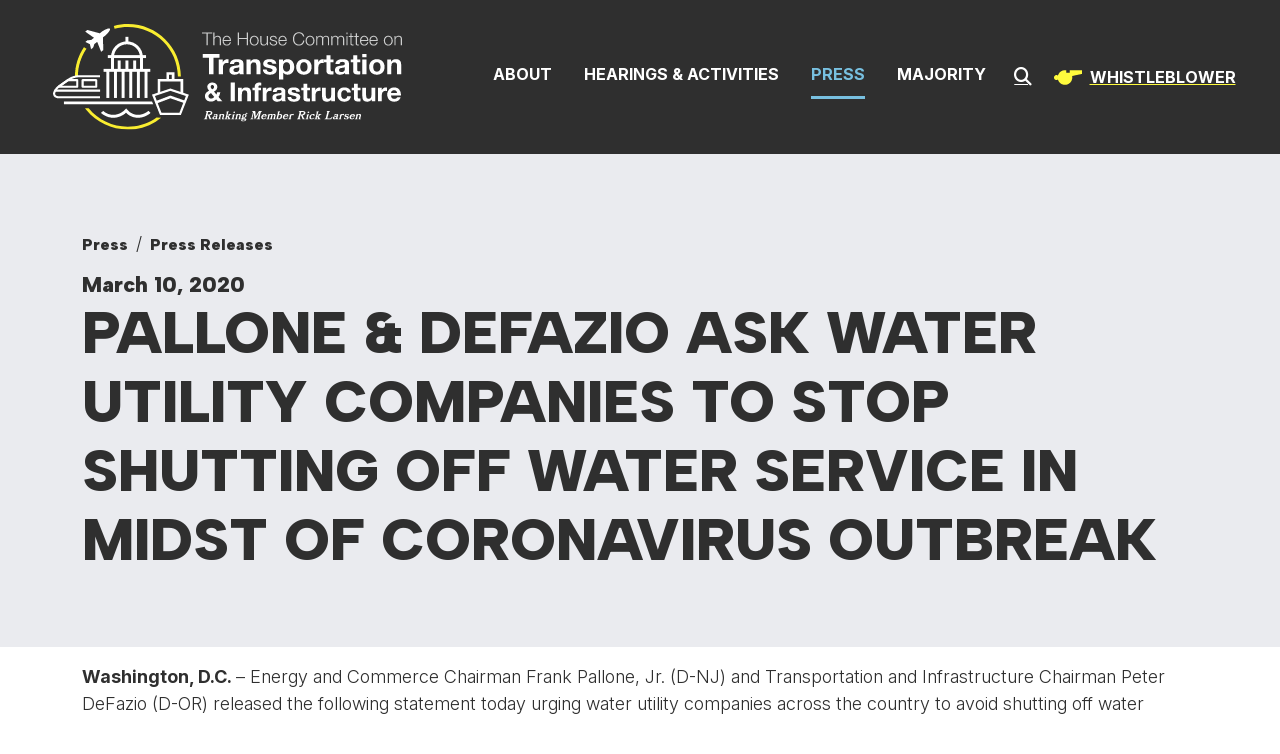

--- FILE ---
content_type: text/html;charset=UTF-8
request_url: https://democrats-transportation.house.gov/news/press-releases/pallone-and-defazio-ask-water-utility-companies-to-stop-shutting-off-water-service-in-midst-of-coronavirus-outbreak
body_size: 21310
content:

	
	
	
	

	

	
		
	
	

	


	
	
	


	


    
	

		
		

		
	   	

		



		
		
			 
		    	
			
		
		

		
		

		

		
		

		 
		 
		 	
		 
                

                    

		
        
		

		
			
		

		
		

		
		


		

		

    
        


	























	  






















  





    

    



 
 
	
	




		
		
		
		
		





	
	

	



    



    
    







	







	
	
	

















<!DOCTYPE html>
<!--[if lt IE 7 ]><html lang="en" class="no-js ie ie6"> <![endif]-->
<!--[if IE 7 ]><html lang="en" class="no-js ie ie7"> <![endif]-->
<!--[if IE 8 ]><html lang="en" class="no-js ie ie8"> <![endif]-->
<!--[if IE 9 ]><html lang="en" class="no-js ie ie9"> <![endif]-->
<!--[if IE 10 ]><html lang="en" class="no-js ie ie10"> <![endif]-->
<!--[if IE 11 ]><html lang="en" class="no-js ie ie11"> <![endif]-->
<!--[if gt IE 11]><html lang="en" class="no-js ie"> <![endif]-->
<!--[if !(IE) ]><!-->
<html lang="en" class="no-js">
<!--<![endif]-->

	<head>
		<meta charset="UTF-8">
		<meta http-equiv="X-UA-Compatible" content="IE=edge,chrome=1">


		<meta name="viewport" content="width=device-width, initial-scale=1.0">

		

		
		
		
	

		
	
	

	
		<title>Pallone & DeFazio Ask Water Utility Companies to Stop Shutting Off Water Service in Midst of Coronavirus Outbreak | The House Committee on Transportation and Infrastructure</title>

		
		
			<meta name="twitter:card" content="summary_large_image" />
		

		
		
			
		
		
			
		
		
			
		
		
		
		<meta name="twitter:title" content="Pallone & DeFazio Ask Water Utility Companies to Stop Shutting Off Water Service in Midst of Coronavirus Outbreak" />
		


		
		
			
				<meta name="date" content="2020-03-10" />
			
		
		
			
				<meta name="title" content="Pallone & DeFazio Ask Water Utility Companies to Stop Shutting Off Water Service in Midst of Coronavirus Outbreak" />
			
		
		

		


		
		
			
			

			
		

		

		
			<meta property="og:url" content="https://democrats-transportation.house.gov/news/press-releases/pallone-and-defazio-ask-water-utility-companies-to-stop-shutting-off-water-service-in-midst-of-coronavirus-outbreak" />
		

		
		
			<meta property="og:image" content="https://democrats-transportation.house.gov/themes/transportation/images/sharelogo.jpg" />
			<meta name="twitter:image" content="https://democrats-transportation.house.gov/themes/transportation/images/sharelogo.jpg" />
		

		
			
		
		
			
		
		
			<meta property="og:title" content="Pallone & DeFazio Ask Water Utility Companies to Stop Shutting Off Water Service in Midst of Coronavirus Outbreak  | The House Committee on Transportation and Infrastructure" />
			

		
			<meta property="og:description" content="The House Committee on Transportation and Infrastructure" />
			<meta name="twitter:description" content="The House Committee on Transportation and Infrastructure" />
		

		
		

		
	

	
		<link href="https://democrats-transportation.house.gov/themes/transportation/images/favicon.ico" rel="Icon" type="image/x-icon"/>


<script src="/themes/default_v7/scripts/jquery.min.js"></script>
<script src="/themes/default_v7/includes/bootstrap/js/bootstrap.bundle.min.js"></script>
<script src="/themes/default_v7/scripts/jquery.html5-placeholder-shim.js"></script>



	<link rel="stylesheet" href="/themes/default_v7/includes/bootstrap/css/bootstrap.min.css">
	<link rel="stylesheet" href="/themes/default_v7/scripts/font-awesome/css/all.min.css">



		
		
				<link rel="stylesheet" href="/themes/transportation/styles/common.css?cachebuster=1759794689">
		





		<!--[if lte IE 6]>
			<link rel="stylesheet" href="http://universal-ie6-css.googlecode.com/files/ie6.1.1.css" media="screen, projection">
		<![endif]-->

		
		

		
		

		
		
		

 


		

	



	<link rel="preconnect" href="https://fonts.googleapis.com">
<link rel="preconnect" href="https://fonts.gstatic.com" crossorigin>
<link href="https://fonts.googleapis.com/css2?family=Albert+Sans:ital,wght@0,100..900;1,100..900&family=EB+Garamond:ital,wght@0,400..800;1,400..800&family=Inter:ital,opsz,wght@0,14..32,100..900;1,14..32,100..900&display=swap" rel="stylesheet">

<script src="https://cdnjs.cloudflare.com/ajax/libs/gsap/3.11.5/gsap.min.js"></script>
<script src="https://cdnjs.cloudflare.com/ajax/libs/gsap/3.11.5/ScrollTrigger.min.js"></script>


<script src="/scripts/vendor/animejs/anime.min.js?cachebuster=1759794686"></script>







	


	

	

	




    



	


		

		

		



	
	



</head>
<body  id="newsroom" class="senatorx bg1  two-col ">
<a href="#aria-skip-nav" class="sr-only">Skip to content</a>






	

	
		
	
	
	<!--googleoff: all-->
	
		<div class="modal fade" id="NavMobileModal">
		  <div class="modal-dialog modal-lg">
			<div class="modal-content">
				<div class="modal-header">
					<a  class="close rounded-circle shadow-sm" data-bs-dismiss="modal"><span aria-hidden="true"><i class="fas fa-times"></i></span><span class="sr-only">Close</span></a>
				  </div>
			  <div class="modal-body">
			   <ul class="nav nav-pills flex-column text-center" id="modal-nav">
				   
					
						<li  class="nav-item home">
							<a href="/">Home</a>
						</li>
					
						
							
							
							
							
							
								
								
								
								
							
							
								
									
								
								
								
									
								
									
								
									
								
									
								
								
							
					
						<li class="nav-item dropdown no-descriptions">  
							<span class="topnavitems">
								<a href="https://democrats-transportation.house.gov/about" >About</a>
								
									<a alt="Toggle for About" class="btn btn-toggle-dropdown" aria-expanded="false" data-bs-toggle="dropdown" data-bs-target="#nav42F5F5FC-4040-F985-52CD-26CBD5B79056"><i class="fa-solid fa-circle-plus"></i></a>
								
							</span>
							
								
								
									

		
		
			
			


			
			
				
					
						<ul class="dropdown-menu collapse" id="nav42F5F5FC-4040-F985-52CD-26CBD5B79056" data-bs-parent="#modal-nav">
					
					
					
					
						
						
						
						
						
						
								
								
						
						<li>
							
							<a href="https://democrats-transportation.house.gov/about/jurisdiction-and-rules">Jurisdiction and Rules </a>
							

		
		
			
			


			
			
		

		

		
						</li>
					
					
						
						
						
						
						
						
								
								
						
						<li>
							
							<a href="https://democrats-transportation.house.gov/about/membership">Membership </a>
							

		
		
			
			


			
			
		

		

		
						</li>
					
					
						
						
						
						
						
						
								
								
						
						<li>
							
							<a href="https://democrats-transportation.house.gov/subcommittees">Subcommittees </a>
							

		
		
			
			


			
			
		

		

		
						</li>
					
					
						
						
						
						
						
						
								
								
						
						<li>
							
							<a href="https://democrats-transportation.house.gov/ranking-member-larsen">Ranking Member Rick Larsen </a>
							

		
		
			
			


			
			
		

		

		
						</li>
					

					
						</ul>
					
				
			
		

		

		
		
								
							
						</li>
						
					
						
							
							
							
							
							
								
								
								
								
							
							
								
									
								
								
								
									
								
									
								
									
								
									
								
									
								
								
							
					
						<li class="nav-item dropdown no-descriptions">  
							<span class="topnavitems">
								<a href="https://democrats-transportation.house.gov/committee-activity" >Hearings & Activities</a>
								
									<a alt="Toggle for Hearings & Activities" class="btn btn-toggle-dropdown" aria-expanded="false" data-bs-toggle="dropdown" data-bs-target="#nav9C726F05-F5BA-8C4F-05DC-36A119A18F55"><i class="fa-solid fa-circle-plus"></i></a>
								
							</span>
							
								
								
									

		
		
			
			


			
			
				
					
						<ul class="dropdown-menu collapse" id="nav9C726F05-F5BA-8C4F-05DC-36A119A18F55" data-bs-parent="#modal-nav">
					
					
					
					
						
						
						
						
						
						
								
								
						
						<li>
							
							<a href="https://democrats-transportation.house.gov/committee-activity/hearings">Hearings </a>
							

		
		
			
			


			
			
		

		

		
						</li>
					
					
						
						
						
						
						
						
								
								
						
						<li>
							
							<a href="https://democrats-transportation.house.gov/committee-activity/markups">Markups </a>
							

		
		
			
			


			
			
		

		

		
						</li>
					
					
						
						
						
						
						
						
								
								
						
						<li>
							
							<a href="https://democrats-transportation.house.gov/committee-activity/issues">Issues </a>
							

		
		
			
			


			
			
		

		

		
						</li>
					
					
						
						
						
						
						
						
								
								
						
						<li>
							
							<a href="https://democrats-transportation.house.gov/whistleblower-rights">Whistleblower Rights </a>
							

		
		
			
			


			
			
		

		

		
						</li>
					
					
						
						
						
						
						
						
								
								
						
						<li>
							
							<a href="https://democrats-transportation.house.gov/investigations">Investigations </a>
							

		
		
			
			


			
			
		

		

		
						</li>
					

					
						</ul>
					
				
			
		

		

		
		
								
							
						</li>
						
					
						
							
							
							
								
							
							
							
								
									
								
								
								
								
							
							
								
									
								
								
								
									
								
									
								
									
								
									
								
								
							
					
						<li class="nav-item selected dropdown no-descriptions">  
							<span class="topnavitems">
								<a href="https://democrats-transportation.house.gov/news" >Press</a>
								
									<a alt="Toggle for Press" class="btn btn-toggle-dropdown" aria-expanded="false" data-bs-toggle="dropdown" data-bs-target="#nav9D8F22C6-C9F7-39F2-220D-E3D862376A05"><i class="fa-solid fa-circle-plus"></i></a>
								
							</span>
							
								
								
									

		
		
			
			


			
			
				
					
						<ul class="dropdown-menu collapse" id="nav9D8F22C6-C9F7-39F2-220D-E3D862376A05" data-bs-parent="#modal-nav">
					
					
					
					
						
						
						
						
						
						
								
								
						
						<li>
							
							<a href="https://democrats-transportation.house.gov/news/press-releases">Press Releases </a>
							

		
		
			
			


			
			
		

		

		
						</li>
					
					
						
						
						
						
						
						
								
								
						
						<li>
							
							<a href="/news/op-eds">Op-Eds </a>
							

		
		
			
			


			
			
		

		

		
						</li>
					
					
						
						
						
						
						
						
								
								
						
						<li>
							
							<a href="https://democrats-transportation.house.gov/newsletter">Newsletter </a>
							

		
		
			
			


			
			
		

		

		
						</li>
					
					
						
						
						
						
						
						
								
								
						
						<li>
							
							<a href="http://eepurl.com/gsnBiz">Press Release Sign-Up </a>
							

		
		
			
			


			
			
		

		

		
						</li>
					

					
						</ul>
					
				
			
		

		

		
		
								
							
						</li>
						
					
						
							
							
							
							
							
							
								
								
								
								
							
					
						<li class="nav-item no-descriptions">  
							<span class="topnavitems">
								<a href="https://republicans-transportation.house.gov/" >Majority</a>
								
							</span>
							
						</li>
						
					
						
					
						
					
					
				</ul>
			  </div>
			</div>
		  </div>
		</div>
	
		<script>
			document.addEventListener('DOMContentLoaded', function () {
				var toggleButtons = document.querySelectorAll('.btn-toggle-dropdown');
			
				toggleButtons.forEach(function(toggleButton) {
					var dropdownMenuId = toggleButton.getAttribute('data-bs-target');
					var dropdownMenu = document.querySelector(dropdownMenuId);
			
					toggleButton.addEventListener('click', function () {
						var isExpanded = toggleButton.getAttribute('aria-expanded') === 'true';
						toggleButton.setAttribute('aria-expanded', !isExpanded);
						toggleButton.querySelector('i').className = isExpanded ? 'fa-solid fa-circle-plus' : 'fa-solid fa-circle-minus';
						$(dropdownMenu).collapse('toggle'); // Use Bootstrap's collapse plugin
					});
				});
	
			});
			</script>
		
	
	<div class="modal fade" id="SearchModal">
	
		<div class="modal-dialog modal-lg">
			<div class="modal-content">
				<div class="modal-header">
					<a  class="close rounded-circle shadow-sm" data-bs-dismiss="modal"><span aria-hidden="true"><i class="fas fa-times"></i></span><span class="sr-only">Close</span></a>
				  </div>
			
				<div class="modal-body">
					<div id="searchpopup">
						
						
						
						
						
						
						
						
						
						
						
						
						
						
						
						
						
						
						
						
						
						
						
						
						
						
						
						
						
						
						
						<form aria-label="search field" id="sitesearchmodal" role="search" method="get" action="/search" class="pull-right form-inline">
							<label for="search-fieldmodal" style="text-indent:-9000px;display:none;">Mobile Site Search</label>
							<input type="search" id="search-fieldmodal" name="q" placeholder="Search">
							<input type="hidden" name="access" value="p" />
							<input type="hidden" name="as_dt" value="i" />
							<input type="hidden" name="as_epq" value="" />
							<input type="hidden" name="as_eq" value="" />
							<input type="hidden" name="as_lq" value="" />
							<input type="hidden" name="as_occt" value="any" />
							<input type="hidden" name="as_oq" value="" />
							<input type="hidden" name="as_q" value="" />
							<input type="hidden" name="as_sitesearch" value="" />
							<input type="hidden" name="client" value="" />
							<input type="hidden" name="sntsp" value="0" />
							<input type="hidden" name="filter" value="0" />
							<input type="hidden" name="getfields" value="" />
							<input type="hidden" name="lr" value="" />
							<input type="hidden" name="num" value="15" />
							<input type="hidden" name="numgm" value="3" />
							<input type="hidden" name="oe" value="UTF8" />
							<input type="hidden" name="output" value="xml_no_dtd" />
							<input type="hidden" name="partialfields" value="" />
							<input type="hidden" name="proxycustom" value="" />
							<input type="hidden" name="proxyreload" value="0" />
							<input type="hidden" name="proxystylesheet" value="default_frontend" />
							<input type="hidden" name="requiredfields" value="" />
							<input type="hidden" name="sitesearch" value="" />
							<input type="hidden" name="sort" value="date:D:S:d1" />
							<input type="hidden" name="start" value="0" />
							<input type="hidden" name="ud" value="1" />
							<button aria-label="search" type="submit"><span class="search">SEARCH</span></button>
						</form>
					</div>
				</div>
			</div>
		</div>
	</div>







	<div id="header" class="interior">

		<div id="siteheader">
				<div  class="header-holder">
				<div class="logo-holder">
					<a href = "/" class = "logo-hold top-left inline-item" >
						<h1 class="sr-only">Committee On Transportation &amp; Infrastructure</h1>
						<img alt="Header internal site logo" id="homelogo" class = "top-logo" src = "/themes/transportation/images/logo.svg">
					</a>
				</div>
					<div class="header-nav-holder">
						<div class="nav-hold right-slide-search inline-item">
							<!--googleoff: all-->





<div class="navbar">
	
		<nav aria-label="Main Desktop Menu">
       <ul class="nav nav-pills nav-justified hidden-xs hidden-sm hidden-xxs" id="main-nav">
       	
				
				
					
						
						
						
						
						
							
							
							
							
						
						
							
								
							
							
							
								
							
								
							
								
							
								
							
							
						
					<li class="dropdown no-descriptions">  <a href="https://democrats-transportation.house.gov/about" >About</a>
						
							
								

		
		
			
			


			
			
				
					
						<ul class="dropdown-menu collapse" id="nav42F5F5FC-4040-F985-52CD-26CBD5B79056" data-bs-parent="#modal-nav">
					
					
					
					
						
						
						
						
						
						
								
								
						
						<li>
							
							<a href="https://democrats-transportation.house.gov/about/jurisdiction-and-rules">Jurisdiction and Rules </a>
							

		
		
			
			


			
			
		

		

		
						</li>
					
					
						
						
						
						
						
						
								
								
						
						<li>
							
							<a href="https://democrats-transportation.house.gov/about/membership">Membership </a>
							

		
		
			
			


			
			
		

		

		
						</li>
					
					
						
						
						
						
						
						
								
								
						
						<li>
							
							<a href="https://democrats-transportation.house.gov/subcommittees">Subcommittees </a>
							

		
		
			
			


			
			
		

		

		
						</li>
					
					
						
						
						
						
						
						
								
								
						
						<li>
							
							<a href="https://democrats-transportation.house.gov/ranking-member-larsen">Ranking Member Rick Larsen </a>
							

		
		
			
			


			
			
		

		

		
						</li>
					

					
						</ul>
					
				
			
		

		

		
	
							
						
					</li>
					
				
					
						
						
						
						
						
							
							
							
							
						
						
							
								
							
							
							
								
							
								
							
								
							
								
							
								
							
							
						
					<li class="dropdown no-descriptions">  <a href="https://democrats-transportation.house.gov/committee-activity" >Hearings & Activities</a>
						
							
								

		
		
			
			


			
			
				
					
						<ul class="dropdown-menu collapse" id="nav9C726F05-F5BA-8C4F-05DC-36A119A18F55" data-bs-parent="#modal-nav">
					
					
					
					
						
						
						
						
						
						
								
								
						
						<li>
							
							<a href="https://democrats-transportation.house.gov/committee-activity/hearings">Hearings </a>
							

		
		
			
			


			
			
		

		

		
						</li>
					
					
						
						
						
						
						
						
								
								
						
						<li>
							
							<a href="https://democrats-transportation.house.gov/committee-activity/markups">Markups </a>
							

		
		
			
			


			
			
		

		

		
						</li>
					
					
						
						
						
						
						
						
								
								
						
						<li>
							
							<a href="https://democrats-transportation.house.gov/committee-activity/issues">Issues </a>
							

		
		
			
			


			
			
		

		

		
						</li>
					
					
						
						
						
						
						
						
								
								
						
						<li>
							
							<a href="https://democrats-transportation.house.gov/whistleblower-rights">Whistleblower Rights </a>
							

		
		
			
			


			
			
		

		

		
						</li>
					
					
						
						
						
						
						
						
								
								
						
						<li>
							
							<a href="https://democrats-transportation.house.gov/investigations">Investigations </a>
							

		
		
			
			


			
			
		

		

		
						</li>
					

					
						</ul>
					
				
			
		

		

		
	
							
						
					</li>
					
				
					
						
						
						
							
						
						
						
							
								
							
							
							
							
						
						
							
								
							
							
							
								
							
								
							
								
							
								
							
							
						
					<li class="selected dropdown no-descriptions">  <a href="https://democrats-transportation.house.gov/news" >Press</a>
						
							
								

		
		
			
			


			
			
				
					
						<ul class="dropdown-menu collapse" id="nav9D8F22C6-C9F7-39F2-220D-E3D862376A05" data-bs-parent="#modal-nav">
					
					
					
					
						
						
						
						
						
						
								
								
						
						<li>
							
							<a href="https://democrats-transportation.house.gov/news/press-releases">Press Releases </a>
							

		
		
			
			


			
			
		

		

		
						</li>
					
					
						
						
						
						
						
						
								
								
						
						<li>
							
							<a href="/news/op-eds">Op-Eds </a>
							

		
		
			
			


			
			
		

		

		
						</li>
					
					
						
						
						
						
						
						
								
								
						
						<li>
							
							<a href="https://democrats-transportation.house.gov/newsletter">Newsletter </a>
							

		
		
			
			


			
			
		

		

		
						</li>
					
					
						
						
						
						
						
						
								
								
						
						<li>
							
							<a href="http://eepurl.com/gsnBiz">Press Release Sign-Up </a>
							

		
		
			
			


			
			
		

		

		
						</li>
					

					
						</ul>
					
				
			
		

		

		
	
							
						
					</li>
					
				
					
						
						
						
						
						
						
							
							
							
							
						
					<li class="no-descriptions">  <a href="https://republicans-transportation.house.gov/" target="_blank" >Majority</a>
						
					</li>
					
				
					
				
					
				
				
			</ul>
		</nav>

	
			
		

		<a class="srchbutton hidden-xs hidden-sm hidden-xxs">
			<i class="searchbutton fas fa-search"></i>
		</a>
		<a class="srchbuttonmodal hidden-md hidden-lg" data-bs-toggle="modal" data-bs-target="#SearchModal">
			<i class="fas fa-search"></i>
			<span class="hidden">Modal Search Button</span>
		</a>
		<div id="search">
			
			
			
			
			
			
			
			
			
			
			
			
			
			
			
			
			
			
			
			
			
			
			
			
			
			
			
			
			
			
			
			<form id="sitesearch" role="search" method="get" action="/search" class="form-inline">
				<label for="search-field" style="text-indent:-9000px;">Mobile Site Search</label>
				<input type="search" id="search-field" name="q" placeholder="Search">
				<input type="hidden" name="access" value="p" />
				<input type="hidden" name="as_dt" value="i" />
				<input type="hidden" name="as_epq" value="" />
				<input type="hidden" name="as_eq" value="" />
				<input type="hidden" name="as_lq" value="" />
				<input type="hidden" name="as_occt" value="any" />
				<input type="hidden" name="as_oq" value="" />
				<input type="hidden" name="as_q" value="" />
				<input type="hidden" name="as_sitesearch" value="" />
				<input type="hidden" name="client" value="" />
				<input type="hidden" name="sntsp" value="0" />
				<input type="hidden" name="filter" value="0" />
				<input type="hidden" name="getfields" value="" />
				<input type="hidden" name="lr" value="" />
				<input type="hidden" name="num" value="15" />
				<input type="hidden" name="numgm" value="3" />
				<input type="hidden" name="oe" value="UTF8" />
				<input type="hidden" name="output" value="xml_no_dtd" />
				<input type="hidden" name="partialfields" value="" />
				<input type="hidden" name="proxycustom" value="" />
				<input type="hidden" name="proxyreload" value="0" />
				<input type="hidden" name="proxystylesheet" value="default_frontend" />
				<input type="hidden" name="requiredfields" value="" />
				<input type="hidden" name="sitesearch" value="" />
				<input type="hidden" name="sort" value="date:D:S:d1" />
				<input type="hidden" name="start" value="0" />
				<input type="hidden" name="ud" value="1" />
				<button type="submit" aria-label="Submit Search">
					<i class="fas fa-search"></i><span class="sr-only">Submit Search</span>
					</button>
			</form>
		</div>
		<script type="text/javascript">
			$( ".srchbutton" ).click(function(e) {

                // NOTE: sometimes the search body page has an id of search; so we specifically target the div
				$( "div#search" ).toggleClass( "showme" );

				if ($( "div#search" ).hasClass( "showme" )){
					$( ".nav" ).addClass('fade-out');
					$( ".togglemenu" ).fadeOut( 0 );
					$( "div#search #sitesearch #search-field").focus();
				}else{
					$( ".nav" ).removeClass('fade-out')
					$( ".togglemenu" ).delay( 300 ).fadeIn( 300 );
				};
				if ($( ".srchbutton .searchbutton" ).hasClass( "fa-search" )){

					$( ".srchbutton .searchbutton" ).removeClass( "fa-search" );
					$( ".srchbutton .searchbutton" ).addClass( "fa-times" );
				}else{
					$( ".srchbutton .searchbutton" ).removeClass( "fa-times" );
					$( ".srchbutton .searchbutton" ).addClass( "fa-search" );
				};
			});
		</script>
		<a class="togglemenu hidden-md hidden-lg" data-bs-toggle="modal" data-bs-target="#NavMobileModal">

			<i class="fas fa-bars"></i>
			<span class="hidden">MENU</span>

		</a>
		<a aria-label="Whistleblower Button" role="region" class="whistleblower hidden-md hidden-sm hidden-xs" href="/whistleblower-rights" />
		<figure class="whistleblower__figure">
				<svg class="icon-whistle" xmlns="https://www.w3.org/2000/svg" width="28" height="32" viewBox="0 100 902 705.91"><path d="M126 408.25c27.33-99.69 118.58-172.94 227-172.94h39.21v78.43h117.62v-78.43H902v117.65L583.09 421.3a236.3 236.3 0 0 1 5.17 49.31c0 129.96-105.35 235.35-235.26 235.35-108.41 0-199.66-73.29-227-173a78.44 78.44 0 1 1 0-124.73z"/><g class="icon-whistle__soundwave"><path d="M431.39 0h39.22v156.87h-39.22zM632.17 40.04l-83.13 133.03 33.26 20.78 83.13-133.03-33.26-20.78zM268.56 40.04l83.13 133.03-33.26 20.78L235.3 60.82l33.26-20.78z"/></g></svg>
		</figure>
		<span>Whistleblower</span>
		  </a>
	</div>

<!--googleon: all-->

						
						</div>
				
						
					</div>
				</div>
		</div>




</div>

<div id="aria-skip-nav"></div>















	

	
	
		
		<div id="content" role="main">
	
	
	
	
	
	
	
		
	
		
		
			
			
		
	
	
	
	
	
	
	
	
	
	
	
	
	
	
	
	
	
			<figure class="figure__banner">
			
				<div class="figure__banner--pagetitle">
					<div class="container">
						<div class="overline">
							
<div class='breadcrumb' role='region' aria-label='Breadcrumbs' id='breadcrumb'><div class='breadcrumb__holder--list list-inline'><div class='breadcrumb__holder--listitem list-inline-item'><a href='https://democrats-transportation.house.gov/'>Home</a></div><div class='breadcrumb__holder--listitem list-inline-item'><a href='https://democrats-transportation.house.gov/news'>Press</a></div><div class='breadcrumb__holder--listitem list-inline-item'><a href='https://democrats-transportation.house.gov/news/press-releases'>Press Releases</a></div></div></div>

						</div>
						
							
						
						
						
							<span class="date black h5">March 10, 2020</span>
						
						
						<h1 class="main_page_title halfbold banner">
							
								Pallone & DeFazio Ask Water Utility Companies to Stop Shutting Off Water Service in Midst of Coronavirus Outbreak
							
						</h1>
					</div>
				</div>
			</figure>
			<div class="container" id="main_container">

	

		
	
	
	
	
	<div class="one_column row">
	
	
		
		
	
	
	
	
		
	
		<div class="clearfix col-md-12" id="main_column">
	

	



	
	<div id="newscontent" class="article">
	
	<div id="press">
		
		
	
			
			
			<p><b>Washington, D.C.&nbsp;</b>&ndash; Energy and Commerce Chairman Frank Pallone, Jr. (D-NJ) and Transportation and Infrastructure Chairman Peter DeFazio (D-OR) released the following statement today urging water utility companies across the country to avoid shutting off water service in the midst of the coronavirus outbreak:<b></b></p>
<p><b>&nbsp;</b></p>
<p><b>&ldquo;Today we are asking water utility companies across the country to stop shutting off water service to residents and families for nonpayment. Now is no time to compromise Americans&rsquo; access to safe, clean water &ndash; particularly when the Centers for Disease Control and Prevention is advising Americans to be diligent about washing their hands. Access to clean water is a basic human right at all times, but any action that restricts families&rsquo; access to water during the current coronavirus outbreak would be reckless in the extreme. This is a matter of protecting public health, and we call on utilities to recognize and respect that reality.&rdquo;</b></p>
<p><b>&nbsp;</b></p>
<p align="center">###</p>
			
			
			
		

		
	</div>
	<!--googleoff: all-->
<div id="pagetools">
	

	<script>// cribbed from jquery migrate plugin @ https://github.com/jquery/jquery-migrate/blob/master/src/core.js
		if (typeof uaMatch == 'undefined') {
			var uaMatch = function( ua ) {
				ua = ua.toLowerCase();

				var match = /(chrome)[ \/]([\w.]+)/.exec( ua ) ||
					/(webkit)[ \/]([\w.]+)/.exec( ua ) ||
					/(opera)(?:.*version|)[ \/]([\w.]+)/.exec( ua ) ||
					/(msie) ([\w.]+)/.exec( ua ) ||
					ua.indexOf("compatible") < 0 && /(mozilla)(?:.*? rv:([\w.]+)|)/.exec( ua ) ||
					[];

				return {
					browser: match[ 1 ] || "",
					version: match[ 2 ] || "0"
				};
			};

			var matched = uaMatch( navigator.userAgent );
			var browser = {};

			if ( matched.browser ) {
				browser[ matched.browser ] = true;
				browser.version = matched.version;
			}

			// Chrome is Webkit, but Webkit is also Safari.
			if ( browser.chrome ) {
				browser.webkit = true;
			} else if ( browser.webkit ) {
				browser.safari = true;
			}
		}
	</script>

	<div id="fb-root"></div>
	<div class="clearfix"></div>
	<ul id="actions" class="list-unstyled  list-inline">

		
			<li class=" list-inline-item">
				<a class="btn btn-xs tools print"><i class="fas fa-print"></i>&nbsp;&nbsp;Print</a>
			</li>
		
		
			
				<li class=" list-inline-item">
					<a class="btn btn-xs tools email"><i class="fas fa-envelope"></i>&nbsp;&nbsp;Email</a>
				</li>
			
		
		
			<li id="fb-li" class=" list-inline-item">
				<a class="btn btn-xs tools facebook"  data-link="http://democrats-transportation.house.gov/news/press-releases/pallone-and-defazio-ask-water-utility-companies-to-stop-shutting-off-water-service-in-midst-of-coronavirus-outbreak" data-text="Pallone & DeFazio Ask Water Utility Companies to Stop Shutting Off Water Service in Midst of Coronavirus Outbreak"><i class="fab fa-facebook-square"></i>&nbsp;&nbsp;Share</a>

			</li>
		

		
			<li id="twitter-li" class=" list-inline-item">
				<a class="btn btn-xs tools twitter" data-link="http://democrats-transportation.house.gov/news/press-releases/pallone-and-defazio-ask-water-utility-companies-to-stop-shutting-off-water-service-in-midst-of-coronavirus-outbreak" data-text="Pallone & DeFazio Ask Water Utility Companies to Stop Shutting Off Water Service in Midst of Coronavirus Outbreak"><i class="fab fa-twitter"></i>&nbsp;&nbsp;Tweet</a>
			</li>
		
	</ul>

	<script>
	
    $(document).ready(function () {
      if ($('.tools')) {
        $('.tools').bind('click', function () {

		var shareLink = $(this).attr('data-link');
          var shareText = $(this).attr('data-text');

          if (!shareLink) {
            shareLink = window
              .location
              .href
              .replace(/\/?$/, '');
          }

          if (shareText) {
            shareText = 'text=' + shareText + '&';
          }
          var caption = "Check this out!"
          var link;
          var newWindow;

          if ($(this).hasClass('twitter')) {
            link = 'http://www.twitter.com/share?' + shareText + 'url=' + shareLink;
            console.log(link);
            newWindow = window.open(link, 'twitter', "height=600,width=600");
          }

          if ($(this).hasClass('facebook')) {
            link = 'https://www.facebook.com/sharer/sharer.php?u=' + shareLink + '&display=popup';
            newWindow = window.open(link, 'facebook', "height=600,width=600");
          }

          if ($(this).hasClass('email')) {
            var lb = '%0D%0A';
            var body = 'From https://democrats-transportation.house.gov/:' + lb + lb + shareLink;
            window.location.href = 'mailto:?subject=' + caption + '&body=' + body;
          }

          if ($(this).hasClass('print')) {
            window.print();
          }
        });
      }
    });
  
	</script>

	
</div>

<!--googleon: all-->


	
	

</div>

	
	
	




    
	
	



    
    
    
    	
    	
			<div class="prevpress">
				
				
					
				

				<div class="prevpress__holder row align-items-center justify-content-between">
				
					
						<div class="col col-md-6 col-sm-6 next">
						<a class="buttonarrow btn left nextarticle" href="/news/press-releases/chairs-defazio-and-larsen-issue-statements-marking-the-first-anniversary-of-the-ethiopian-airlines-flight-302-crash">Previous Article</a>
					</div>
					
					
						<div class="col col-md-6 col-sm-6 text-end previous">
						<a class="buttonarrow btn prevarticle" href="/news/press-releases/congressional-leaders-call-on-fema-to-approve-disaster-recovery-aid-to-permanently-restore-infrastructure-in-puerto-rico">Next Article</a>
					</div>
					
				</div>
			</div>
    	
    
	














	

	</div>



	
	



	
</div>


</div>
</div>

	

<footer class="footer text-center">
	<div class="container">
		<div class="footerstyles">
			<div class="leftside row justify-content-between align-items-center">
				<div class="col-lg-3 align-self-center">
					<div class="footer__logo">
					
							<?xml version="1.0" encoding="UTF-8"?>
<svg id="Layer_1" data-name="Layer 1" xmlns="http://www.w3.org/2000/svg" viewBox="0 0 800 731">
  <defs>
    <style>
      .line1 {
        fill: #f9ed30;
      }

      .line1, .line2, .line3 {
        stroke-width: 0px;
      }

      .line2 {
        fill: #cecfcf;
      }

      .line3 {
        fill: #fff;
      }
    </style>
  </defs>
  <g>
    <g>
      <path class="line2" d="m41.01,451.89v4.21h-18.07v47.61h-4.94v-47.61H0v-4.21h41.01Z"/>
      <path class="line2" d="m49.5,451.89v20.83h.15c.87-2.27,2.42-4.1,4.65-5.48,2.22-1.38,4.67-2.07,7.33-2.07s4.8.34,6.57,1.02c1.77.68,3.18,1.63,4.25,2.87,1.06,1.23,1.81,2.75,2.25,4.54.44,1.79.65,3.8.65,6.02v24.1h-4.57v-23.37c0-1.6-.15-3.08-.44-4.46-.29-1.38-.8-2.58-1.52-3.59-.73-1.02-1.71-1.81-2.94-2.4-1.23-.58-2.77-.87-4.61-.87s-3.47.33-4.9.98c-1.43.65-2.64,1.55-3.63,2.69-.99,1.14-1.77,2.49-2.32,4.06-.56,1.57-.86,3.28-.91,5.12v21.85h-4.57v-51.82h4.57Z"/>
      <path class="line2" d="m87.35,491.33c.46,1.77,1.2,3.35,2.21,4.75,1.02,1.4,2.3,2.57,3.85,3.48,1.55.92,3.41,1.38,5.59,1.38,3.34,0,5.95-.87,7.84-2.61,1.89-1.74,3.19-4.06,3.92-6.97h4.57c-.97,4.26-2.75,7.55-5.33,9.87-2.59,2.32-6.26,3.48-11,3.48-2.95,0-5.5-.52-7.66-1.56-2.15-1.04-3.91-2.47-5.26-4.28-1.36-1.81-2.36-3.92-3.01-6.31-.65-2.4-.98-4.92-.98-7.58,0-2.47.33-4.89.98-7.26.65-2.37,1.66-4.49,3.01-6.35,1.35-1.86,3.11-3.36,5.26-4.5,2.15-1.14,4.71-1.71,7.66-1.71s5.56.61,7.69,1.81c2.13,1.21,3.86,2.79,5.19,4.75,1.33,1.96,2.29,4.21,2.87,6.75.58,2.54.82,5.12.73,7.73h-28.81c0,1.65.23,3.35.69,5.12Zm22.65-13.97c-.56-1.6-1.34-3.01-2.36-4.25s-2.25-2.22-3.7-2.98c-1.45-.75-3.1-1.13-4.94-1.13s-3.56.38-5.01,1.13c-1.45.75-2.69,1.74-3.7,2.98s-1.83,2.66-2.43,4.28c-.6,1.62-1,3.28-1.2,4.97h24.24c-.05-1.74-.35-3.41-.91-5.01Z"/>
      <path class="line2" d="m147.63,451.89v22.5h30.77v-22.5h4.94v51.82h-4.94v-25.11h-30.77v25.11h-4.94v-51.82h4.94Z"/>
      <path class="line2" d="m216.33,466.76c2.2,1.06,4.05,2.49,5.55,4.28,1.5,1.79,2.64,3.88,3.41,6.28.77,2.4,1.16,4.95,1.16,7.66s-.39,5.26-1.16,7.66c-.77,2.4-1.91,4.49-3.41,6.28-1.5,1.79-3.35,3.21-5.55,4.25-2.2,1.04-4.73,1.56-7.59,1.56s-5.38-.52-7.58-1.56c-2.2-1.04-4.05-2.45-5.55-4.25-1.5-1.79-2.64-3.88-3.41-6.28-.77-2.4-1.16-4.95-1.16-7.66s.39-5.26,1.16-7.66c.77-2.4,1.91-4.49,3.41-6.28,1.5-1.79,3.35-3.22,5.55-4.28,2.2-1.06,4.73-1.6,7.58-1.6s5.38.53,7.59,1.6Zm-13.32,3.63c-1.65.92-3.01,2.13-4.1,3.63-1.09,1.5-1.91,3.21-2.47,5.12-.56,1.91-.83,3.86-.83,5.84s.28,3.93.83,5.84c.56,1.91,1.38,3.62,2.47,5.12,1.09,1.5,2.46,2.71,4.1,3.63,1.64.92,3.56,1.38,5.73,1.38s4.09-.46,5.73-1.38c1.64-.92,3.01-2.13,4.1-3.63,1.09-1.5,1.91-3.2,2.47-5.12.56-1.91.84-3.86.84-5.84s-.28-3.93-.84-5.84c-.56-1.91-1.38-3.62-2.47-5.12-1.09-1.5-2.46-2.71-4.1-3.63-1.65-.92-3.56-1.38-5.73-1.38s-4.09.46-5.73,1.38Z"/>
      <path class="line2" d="m259.41,503.71v-6.75h-.15c-1.21,2.52-2.97,4.44-5.26,5.77-2.3,1.33-4.85,2-7.66,2-2.37,0-4.39-.33-6.06-.98-1.67-.65-3.02-1.58-4.06-2.79-1.04-1.21-1.8-2.69-2.29-4.43-.48-1.74-.73-3.73-.73-5.95v-24.31h4.57v24.39c.1,3.39.88,5.95,2.36,7.69,1.48,1.74,4.03,2.61,7.66,2.61,1.98,0,3.68-.42,5.08-1.27,1.4-.85,2.56-1.97,3.48-3.37.92-1.4,1.6-3.01,2.03-4.83.43-1.81.65-3.67.65-5.55v-19.67h4.57v37.45h-4.21Z"/>
      <path class="line2" d="m293.81,473.55c-.53-1.04-1.25-1.9-2.14-2.58-.9-.68-1.92-1.17-3.09-1.49-1.16-.31-2.39-.47-3.7-.47-1.02,0-2.04.11-3.08.33-1.04.22-2,.58-2.87,1.09-.87.51-1.57,1.17-2.11,2-.53.82-.8,1.84-.8,3.05,0,1.02.25,1.88.76,2.58.51.7,1.15,1.3,1.92,1.78.77.48,1.62.88,2.54,1.2.92.32,1.77.57,2.54.76l6.1,1.38c1.31.19,2.6.54,3.88,1.05s2.42,1.17,3.41,2c.99.82,1.8,1.84,2.43,3.05.63,1.21.94,2.64.94,4.28,0,2.03-.46,3.76-1.38,5.19-.92,1.43-2.09,2.59-3.52,3.48-1.43.9-3.04,1.54-4.83,1.92-1.79.39-3.56.58-5.3.58-4.4,0-7.97-1.04-10.71-3.12-2.73-2.08-4.3-5.42-4.68-10.02h4.57c.19,3.1,1.32,5.43,3.38,7,2.06,1.57,4.61,2.36,7.66,2.36,1.11,0,2.26-.12,3.45-.36,1.18-.24,2.29-.65,3.3-1.23,1.02-.58,1.85-1.32,2.5-2.21.65-.89.98-2,.98-3.3,0-1.11-.23-2.04-.69-2.79-.46-.75-1.08-1.38-1.85-1.89-.77-.51-1.66-.93-2.65-1.27-.99-.34-2-.63-3.01-.87l-5.88-1.31c-1.5-.39-2.88-.83-4.14-1.34-1.26-.51-2.36-1.14-3.3-1.89-.94-.75-1.68-1.67-2.21-2.76s-.8-2.43-.8-4.03c0-1.89.42-3.51,1.27-4.86.85-1.35,1.95-2.44,3.3-3.27,1.36-.82,2.87-1.43,4.54-1.81,1.67-.39,3.33-.58,4.97-.58,1.89,0,3.64.24,5.26.73,1.62.48,3.05,1.23,4.28,2.25,1.23,1.02,2.21,2.27,2.94,3.77.73,1.5,1.14,3.27,1.23,5.3h-4.57c-.05-1.4-.34-2.62-.87-3.67Z"/>
      <path class="line2" d="m310.54,491.33c.46,1.77,1.2,3.35,2.21,4.75,1.02,1.4,2.3,2.57,3.85,3.48,1.55.92,3.41,1.38,5.59,1.38,3.34,0,5.95-.87,7.84-2.61,1.89-1.74,3.19-4.06,3.92-6.97h4.57c-.97,4.26-2.75,7.55-5.33,9.87-2.59,2.32-6.26,3.48-11,3.48-2.95,0-5.5-.52-7.66-1.56-2.15-1.04-3.91-2.47-5.26-4.28-1.36-1.81-2.36-3.92-3.01-6.31-.65-2.4-.98-4.92-.98-7.58,0-2.47.33-4.89.98-7.26.65-2.37,1.66-4.49,3.01-6.35,1.35-1.86,3.11-3.36,5.26-4.5,2.15-1.14,4.71-1.71,7.66-1.71s5.56.61,7.69,1.81c2.13,1.21,3.86,2.79,5.19,4.75,1.33,1.96,2.29,4.21,2.87,6.75.58,2.54.82,5.12.73,7.73h-28.81c0,1.65.23,3.35.69,5.12Zm22.65-13.97c-.56-1.6-1.34-3.01-2.36-4.25-1.02-1.23-2.25-2.22-3.7-2.98-1.45-.75-3.1-1.13-4.94-1.13s-3.56.38-5.01,1.13c-1.45.75-2.69,1.74-3.7,2.98-1.02,1.23-1.83,2.66-2.43,4.28-.6,1.62-1,3.28-1.2,4.97h24.24c-.05-1.74-.35-3.41-.91-5.01Z"/>
      <path class="line2" d="m401.63,462.23c-.99-1.57-2.2-2.89-3.63-3.96-1.43-1.06-3-1.87-4.72-2.43-1.72-.56-3.52-.83-5.41-.83-3.44,0-6.39.65-8.86,1.96-2.47,1.31-4.49,3.04-6.06,5.19-1.57,2.15-2.73,4.59-3.48,7.29-.75,2.71-1.12,5.49-1.12,8.35s.37,5.58,1.12,8.31c.75,2.73,1.91,5.18,3.48,7.33,1.57,2.15,3.59,3.88,6.06,5.19,2.47,1.31,5.42,1.96,8.86,1.96,2.42,0,4.6-.44,6.53-1.31,1.93-.87,3.6-2.06,5.01-3.56,1.4-1.5,2.54-3.25,3.41-5.26.87-2.01,1.43-4.17,1.67-6.5h4.94c-.34,3.19-1.09,6.07-2.25,8.64-1.16,2.57-2.66,4.74-4.5,6.53-1.84,1.79-4,3.17-6.5,4.14-2.49.97-5.26,1.45-8.31,1.45-4.07,0-7.63-.74-10.71-2.21-3.07-1.47-5.63-3.45-7.66-5.91-2.03-2.47-3.56-5.32-4.57-8.56-1.02-3.24-1.52-6.65-1.52-10.23s.51-6.99,1.52-10.23c1.02-3.24,2.54-6.11,4.57-8.6,2.03-2.49,4.58-4.47,7.66-5.95,3.07-1.48,6.64-2.21,10.71-2.21,2.47,0,4.87.36,7.22,1.09,2.35.73,4.47,1.8,6.39,3.23,1.91,1.43,3.51,3.18,4.79,5.26,1.28,2.08,2.09,4.48,2.43,7.19h-4.94c-.43-1.98-1.15-3.76-2.14-5.33Z"/>
      <path class="line2" d="m439.52,466.76c2.2,1.06,4.05,2.49,5.55,4.28,1.5,1.79,2.64,3.88,3.41,6.28.77,2.4,1.16,4.95,1.16,7.66s-.39,5.26-1.16,7.66c-.77,2.4-1.91,4.49-3.41,6.28-1.5,1.79-3.35,3.21-5.55,4.25-2.2,1.04-4.73,1.56-7.59,1.56s-5.38-.52-7.58-1.56c-2.2-1.04-4.05-2.45-5.55-4.25-1.5-1.79-2.64-3.88-3.41-6.28-.77-2.4-1.16-4.95-1.16-7.66s.39-5.26,1.16-7.66c.77-2.4,1.91-4.49,3.41-6.28,1.5-1.79,3.35-3.22,5.55-4.28,2.2-1.06,4.73-1.6,7.58-1.6s5.38.53,7.59,1.6Zm-13.32,3.63c-1.65.92-3.01,2.13-4.1,3.63-1.09,1.5-1.91,3.21-2.47,5.12-.56,1.91-.83,3.86-.83,5.84s.28,3.93.83,5.84c.56,1.91,1.38,3.62,2.47,5.12,1.09,1.5,2.46,2.71,4.1,3.63,1.64.92,3.56,1.38,5.73,1.38s4.09-.46,5.73-1.38c1.64-.92,3.01-2.13,4.1-3.63,1.09-1.5,1.91-3.2,2.47-5.12.56-1.91.84-3.86.84-5.84s-.28-3.93-.84-5.84c-.56-1.91-1.38-3.62-2.47-5.12-1.09-1.5-2.46-2.71-4.1-3.63-1.65-.92-3.56-1.38-5.73-1.38s-4.09.46-5.73,1.38Z"/>
      <path class="line2" d="m460.68,466.26v6.31h.22c1.21-2.32,2.8-4.14,4.75-5.44,1.96-1.31,4.46-1.96,7.51-1.96,2.47,0,4.71.61,6.71,1.81,2.01,1.21,3.35,3.05,4.03,5.52,1.11-2.47,2.76-4.31,4.94-5.52,2.18-1.21,4.5-1.81,6.97-1.81,8.27,0,12.41,4.38,12.41,13.14v25.4h-4.57v-25.18c0-3.1-.65-5.46-1.96-7.08-1.31-1.62-3.61-2.43-6.9-2.43-1.98,0-3.63.38-4.94,1.13-1.31.75-2.35,1.75-3.12,3.01-.77,1.26-1.32,2.7-1.63,4.32-.31,1.62-.47,3.3-.47,5.04v21.19h-4.57v-25.4c0-1.26-.13-2.46-.4-3.59-.27-1.14-.7-2.13-1.31-2.98-.61-.85-1.42-1.51-2.43-2-1.02-.48-2.25-.73-3.7-.73-1.94,0-3.62.35-5.04,1.05-1.43.7-2.59,1.67-3.48,2.9-.9,1.23-1.56,2.69-2,4.35s-.65,3.5-.65,5.48v20.9h-4.57v-37.45h4.21Z"/>
      <path class="line2" d="m521.14,466.26v6.31h.22c1.21-2.32,2.8-4.14,4.75-5.44,1.96-1.31,4.46-1.96,7.51-1.96,2.47,0,4.71.61,6.71,1.81,2.01,1.21,3.35,3.05,4.03,5.52,1.11-2.47,2.76-4.31,4.94-5.52,2.18-1.21,4.5-1.81,6.97-1.81,8.27,0,12.41,4.38,12.41,13.14v25.4h-4.57v-25.18c0-3.1-.65-5.46-1.96-7.08-1.31-1.62-3.61-2.43-6.9-2.43-1.98,0-3.63.38-4.94,1.13-1.31.75-2.35,1.75-3.12,3.01-.77,1.26-1.32,2.7-1.63,4.32-.31,1.62-.47,3.3-.47,5.04v21.19h-4.57v-25.4c0-1.26-.13-2.46-.4-3.59-.27-1.14-.7-2.13-1.31-2.98-.61-.85-1.42-1.51-2.43-2-1.02-.48-2.25-.73-3.7-.73-1.94,0-3.62.35-5.04,1.05-1.43.7-2.59,1.67-3.48,2.9-.9,1.23-1.56,2.69-2,4.35-.44,1.67-.65,3.5-.65,5.48v20.9h-4.57v-37.45h4.21Z"/>
      <path class="line2" d="m582.04,451.89v7.33h-4.57v-7.33h4.57Zm0,14.37v37.45h-4.57v-37.45h4.57Z"/>
      <path class="line2" d="m605.7,466.26v3.85h-7.62v25.26c0,1.5.21,2.67.62,3.52.41.85,1.44,1.32,3.08,1.42,1.31,0,2.61-.07,3.92-.22v3.85c-.68,0-1.36.02-2.03.07-.68.05-1.36.07-2.03.07-3.05,0-5.18-.59-6.39-1.78-1.21-1.19-1.79-3.37-1.74-6.57v-25.62h-6.53v-3.85h6.53v-11.25h4.57v11.25h7.62Z"/>
      <path class="line2" d="m627.18,466.26v3.85h-7.62v25.26c0,1.5.21,2.67.62,3.52.41.85,1.44,1.32,3.08,1.42,1.31,0,2.61-.07,3.92-.22v3.85c-.68,0-1.36.02-2.03.07-.68.05-1.36.07-2.03.07-3.05,0-5.18-.59-6.39-1.78-1.21-1.19-1.79-3.37-1.74-6.57v-25.62h-6.53v-3.85h6.53v-11.25h4.57v11.25h7.62Z"/>
      <path class="line2" d="m637.16,491.33c.46,1.77,1.2,3.35,2.21,4.75,1.02,1.4,2.3,2.57,3.85,3.48,1.55.92,3.41,1.38,5.59,1.38,3.34,0,5.95-.87,7.84-2.61,1.89-1.74,3.19-4.06,3.92-6.97h4.57c-.97,4.26-2.75,7.55-5.33,9.87-2.59,2.32-6.26,3.48-11,3.48-2.95,0-5.5-.52-7.66-1.56-2.15-1.04-3.91-2.47-5.26-4.28-1.36-1.81-2.36-3.92-3.01-6.31-.65-2.4-.98-4.92-.98-7.58,0-2.47.33-4.89.98-7.26.65-2.37,1.66-4.49,3.01-6.35,1.35-1.86,3.11-3.36,5.26-4.5,2.15-1.14,4.71-1.71,7.66-1.71s5.56.61,7.69,1.81c2.13,1.21,3.86,2.79,5.19,4.75,1.33,1.96,2.29,4.21,2.87,6.75.58,2.54.82,5.12.73,7.73h-28.81c0,1.65.23,3.35.69,5.12Zm22.65-13.97c-.56-1.6-1.34-3.01-2.36-4.25s-2.25-2.22-3.7-2.98c-1.45-.75-3.1-1.13-4.94-1.13s-3.56.38-5.01,1.13c-1.45.75-2.69,1.74-3.7,2.98s-1.83,2.66-2.43,4.28c-.6,1.62-1,3.28-1.2,4.97h24.24c-.05-1.74-.35-3.41-.91-5.01Z"/>
      <path class="line2" d="m674.83,491.33c.46,1.77,1.2,3.35,2.21,4.75,1.02,1.4,2.3,2.57,3.85,3.48,1.55.92,3.41,1.38,5.59,1.38,3.34,0,5.95-.87,7.84-2.61,1.89-1.74,3.19-4.06,3.92-6.97h4.57c-.97,4.26-2.75,7.55-5.33,9.87-2.59,2.32-6.26,3.48-11,3.48-2.95,0-5.5-.52-7.66-1.56-2.15-1.04-3.91-2.47-5.26-4.28-1.36-1.81-2.36-3.92-3.01-6.31s-.98-4.92-.98-7.58c0-2.47.33-4.89.98-7.26.65-2.37,1.66-4.49,3.01-6.35,1.35-1.86,3.11-3.36,5.26-4.5,2.15-1.14,4.71-1.71,7.66-1.71s5.56.61,7.69,1.81c2.13,1.21,3.86,2.79,5.19,4.75,1.33,1.96,2.29,4.21,2.87,6.75.58,2.54.82,5.12.73,7.73h-28.81c0,1.65.23,3.35.69,5.12Zm22.65-13.97c-.56-1.6-1.34-3.01-2.36-4.25s-2.25-2.22-3.7-2.98c-1.45-.75-3.1-1.13-4.94-1.13s-3.56.38-5.01,1.13c-1.45.75-2.69,1.74-3.7,2.98s-1.83,2.66-2.43,4.28c-.6,1.62-1,3.28-1.2,4.97h24.24c-.05-1.74-.35-3.41-.91-5.01Z"/>
      <path class="line2" d="m752.71,466.76c2.2,1.06,4.05,2.49,5.55,4.28,1.5,1.79,2.64,3.88,3.41,6.28.77,2.4,1.16,4.95,1.16,7.66s-.39,5.26-1.16,7.66c-.77,2.4-1.91,4.49-3.41,6.28-1.5,1.79-3.35,3.21-5.55,4.25-2.2,1.04-4.73,1.56-7.59,1.56s-5.38-.52-7.58-1.56c-2.2-1.04-4.05-2.45-5.55-4.25-1.5-1.79-2.64-3.88-3.41-6.28-.77-2.4-1.16-4.95-1.16-7.66s.39-5.26,1.16-7.66c.77-2.4,1.91-4.49,3.41-6.28,1.5-1.79,3.35-3.22,5.55-4.28,2.2-1.06,4.73-1.6,7.58-1.6s5.38.53,7.59,1.6Zm-13.32,3.63c-1.65.92-3.01,2.13-4.1,3.63-1.09,1.5-1.91,3.21-2.47,5.12-.56,1.91-.83,3.86-.83,5.84s.28,3.93.83,5.84c.56,1.91,1.38,3.62,2.47,5.12,1.09,1.5,2.46,2.71,4.1,3.63,1.64.92,3.56,1.38,5.73,1.38s4.09-.46,5.73-1.38c1.64-.92,3.01-2.13,4.1-3.63,1.09-1.5,1.91-3.2,2.47-5.12.56-1.91.84-3.86.84-5.84s-.28-3.93-.84-5.84c-.56-1.91-1.38-3.62-2.47-5.12-1.09-1.5-2.46-2.71-4.1-3.63-1.65-.92-3.56-1.38-5.73-1.38s-4.09.46-5.73,1.38Z"/>
      <path class="line2" d="m774.16,466.26v6.46h.15c.87-2.27,2.42-4.1,4.65-5.48,2.22-1.38,4.67-2.07,7.33-2.07s4.8.34,6.57,1.02c1.77.68,3.18,1.63,4.25,2.87,1.06,1.23,1.81,2.75,2.25,4.54.44,1.79.65,3.8.65,6.02v24.1h-4.57v-23.37c0-1.6-.15-3.08-.44-4.46-.29-1.38-.8-2.58-1.52-3.59-.73-1.02-1.71-1.81-2.94-2.4-1.23-.58-2.77-.87-4.61-.87s-3.47.33-4.9.98c-1.43.65-2.64,1.55-3.63,2.69-.99,1.14-1.77,2.49-2.32,4.06-.56,1.57-.86,3.28-.91,5.12v21.85h-4.57v-37.45h4.57Z"/>
    </g>
    <g>
      <path class="line3" d="m2.6,553.58v-15.2h67.37v15.2h-24.64v67.02h-18.08v-67.02H2.6Z"/>
      <path class="line3" d="m82.64,561.06v11.06h.23c.77-1.84,1.8-3.55,3.11-5.12,1.3-1.57,2.8-2.92,4.49-4.03,1.69-1.11,3.49-1.98,5.41-2.59,1.92-.61,3.92-.92,5.99-.92,1.07,0,2.26.19,3.57.58v15.2c-.77-.15-1.69-.29-2.76-.4-1.08-.11-2.11-.17-3.11-.17-2.99,0-5.53.5-7.6,1.5-2.07,1-3.74,2.36-5.01,4.09-1.27,1.73-2.17,3.74-2.71,6.05-.54,2.3-.81,4.8-.81,7.49v26.83h-16.35v-59.54h15.55Z"/>
      <path class="line3" d="m111.2,579.37c.23-3.84,1.19-7.02,2.88-9.56,1.69-2.53,3.84-4.57,6.45-6.1,2.61-1.54,5.55-2.63,8.81-3.28,3.26-.65,6.54-.98,9.85-.98,2.99,0,6.03.21,9.1.63,3.07.42,5.87,1.25,8.41,2.48,2.53,1.23,4.61,2.94,6.22,5.12,1.61,2.19,2.42,5.09,2.42,8.69v30.98c0,2.69.15,5.26.46,7.72.31,2.46.84,4.3,1.61,5.53h-16.58c-.31-.92-.56-1.86-.75-2.82-.19-.96-.33-1.94-.4-2.94-2.61,2.69-5.68,4.57-9.21,5.64-3.53,1.07-7.14,1.61-10.83,1.61-2.84,0-5.49-.35-7.95-1.04-2.46-.69-4.61-1.76-6.45-3.22-1.84-1.46-3.28-3.3-4.32-5.53-1.04-2.23-1.56-4.87-1.56-7.95,0-3.38.59-6.16,1.79-8.35,1.19-2.19,2.72-3.93,4.61-5.24,1.88-1.3,4.03-2.28,6.45-2.94,2.42-.65,4.85-1.17,7.31-1.55,2.46-.38,4.87-.69,7.26-.92,2.38-.23,4.49-.58,6.33-1.04,1.84-.46,3.3-1.13,4.38-2.01,1.07-.88,1.57-2.17,1.5-3.86,0-1.76-.29-3.17-.86-4.2-.58-1.04-1.34-1.84-2.3-2.42-.96-.58-2.07-.96-3.34-1.15-1.27-.19-2.63-.29-4.09-.29-3.23,0-5.76.69-7.6,2.07-1.84,1.38-2.92,3.69-3.23,6.91h-16.35Zm37.77,12.09c-.69.62-1.56,1.09-2.59,1.44-1.04.35-2.15.63-3.34.86-1.19.23-2.44.42-3.74.58-1.31.15-2.61.35-3.92.58-1.23.23-2.44.54-3.63.92-1.19.39-2.23.9-3.11,1.55-.88.65-1.59,1.48-2.13,2.48-.54,1-.81,2.27-.81,3.8s.27,2.69.81,3.69c.54,1,1.27,1.78,2.19,2.36.92.58,1.99.98,3.22,1.21,1.23.23,2.49.35,3.8.35,3.22,0,5.72-.54,7.49-1.61,1.77-1.07,3.07-2.36,3.92-3.86.84-1.5,1.36-3.01,1.55-4.55.19-1.53.29-2.76.29-3.68v-6.1Z"/>
      <path class="line3" d="m193.54,561.06v8.29h.35c2.07-3.45,4.76-5.97,8.06-7.54,3.3-1.57,6.68-2.36,10.13-2.36,4.38,0,7.96.6,10.77,1.78,2.8,1.19,5.01,2.84,6.62,4.95,1.61,2.11,2.74,4.68,3.4,7.72.65,3.03.98,6.39.98,10.08v36.62h-16.35v-33.63c0-4.91-.77-8.58-2.3-11-1.54-2.42-4.26-3.63-8.18-3.63-4.45,0-7.68,1.32-9.67,3.97-2,2.65-2.99,7.01-2.99,13.07v31.21h-16.35v-59.54h15.55Z"/>
      <path class="line3" d="m260.04,605.8c.73,1.27,1.67,2.3,2.82,3.11,1.15.81,2.48,1.4,3.97,1.79,1.5.39,3.05.58,4.66.58,1.15,0,2.36-.13,3.63-.4,1.27-.27,2.42-.69,3.46-1.27s1.9-1.34,2.59-2.3c.69-.96,1.04-2.17,1.04-3.63,0-2.46-1.63-4.3-4.89-5.53-3.26-1.23-7.81-2.46-13.65-3.69-2.38-.54-4.7-1.17-6.97-1.9-2.27-.73-4.28-1.69-6.05-2.88-1.77-1.19-3.19-2.69-4.26-4.49-1.08-1.8-1.61-4.01-1.61-6.62,0-3.84.75-6.99,2.25-9.44,1.5-2.46,3.47-4.39,5.93-5.81,2.46-1.42,5.22-2.42,8.29-2.99,3.07-.58,6.22-.86,9.44-.86s6.35.31,9.38.92c3.03.61,5.74,1.65,8.12,3.11,2.38,1.46,4.36,3.4,5.93,5.81,1.57,2.42,2.51,5.47,2.82,9.16h-15.55c-.23-3.15-1.42-5.28-3.57-6.39-2.15-1.11-4.68-1.67-7.6-1.67-.92,0-1.92.06-2.99.17-1.08.12-2.06.37-2.94.75-.88.39-1.63.94-2.25,1.67-.62.73-.92,1.71-.92,2.94,0,1.46.54,2.65,1.61,3.57,1.07.92,2.48,1.67,4.2,2.25,1.73.58,3.7,1.09,5.93,1.55,2.23.46,4.49.96,6.79,1.5,2.38.54,4.7,1.19,6.97,1.96,2.26.77,4.28,1.79,6.05,3.05,1.77,1.27,3.18,2.84,4.26,4.72,1.07,1.88,1.61,4.2,1.61,6.97,0,3.92-.79,7.2-2.36,9.85-1.57,2.65-3.63,4.78-6.16,6.39-2.53,1.61-5.43,2.75-8.7,3.4-3.26.65-6.58.98-9.96.98s-6.83-.35-10.13-1.04c-3.3-.69-6.24-1.84-8.81-3.45-2.57-1.61-4.68-3.74-6.33-6.39-1.65-2.65-2.55-5.97-2.71-9.96h15.55c0,1.77.36,3.28,1.09,4.55Z"/>
      <path class="line3" d="m323.67,561.06v7.6h.23c2-3.22,4.53-5.57,7.6-7.02,3.07-1.46,6.45-2.19,10.13-2.19,4.68,0,8.71.88,12.09,2.65,3.38,1.77,6.18,4.11,8.41,7.02,2.23,2.92,3.88,6.32,4.95,10.19,1.07,3.88,1.61,7.93,1.61,12.15,0,3.99-.54,7.83-1.61,11.52-1.08,3.69-2.71,6.95-4.89,9.79-2.19,2.84-4.92,5.11-8.18,6.79-3.26,1.69-7.08,2.53-11.46,2.53-3.68,0-7.08-.75-10.19-2.25-3.11-1.5-5.66-3.7-7.66-6.62h-.23v28.21h-16.35v-80.38h15.55Zm21.25,47.21c1.8-1.07,3.26-2.48,4.38-4.2,1.11-1.73,1.9-3.74,2.36-6.05.46-2.3.69-4.64.69-7.02s-.25-4.72-.75-7.02c-.5-2.3-1.32-4.36-2.48-6.16-1.15-1.8-2.63-3.26-4.43-4.38-1.81-1.11-4.01-1.67-6.62-1.67s-4.93.56-6.74,1.67c-1.81,1.11-3.26,2.55-4.38,4.32-1.11,1.77-1.9,3.8-2.36,6.1-.46,2.3-.69,4.68-.69,7.14s.25,4.72.75,7.02c.5,2.3,1.3,4.32,2.42,6.05,1.11,1.73,2.59,3.13,4.43,4.2,1.84,1.08,4.07,1.61,6.68,1.61s4.93-.54,6.74-1.61Z"/>
      <path class="line3" d="m378.83,577.93c1.46-3.88,3.53-7.18,6.22-9.9,2.69-2.72,5.91-4.84,9.67-6.33,3.76-1.5,7.98-2.25,12.67-2.25s8.93.75,12.73,2.25,7.04,3.61,9.73,6.33c2.69,2.73,4.76,6.03,6.22,9.9,1.46,3.88,2.19,8.2,2.19,12.95s-.73,9.06-2.19,12.9c-1.46,3.84-3.53,7.12-6.22,9.85-2.69,2.73-5.93,4.82-9.73,6.28-3.8,1.46-8.04,2.19-12.73,2.19s-8.91-.73-12.67-2.19c-3.76-1.46-6.99-3.55-9.67-6.28-2.69-2.72-4.76-6.01-6.22-9.85-1.46-3.84-2.19-8.14-2.19-12.9s.73-9.08,2.19-12.95Zm14.86,19.92c.46,2.27,1.25,4.3,2.36,6.1,1.11,1.8,2.59,3.24,4.43,4.32,1.84,1.08,4.15,1.61,6.91,1.61s5.09-.54,6.97-1.61c1.88-1.07,3.38-2.51,4.49-4.32,1.11-1.8,1.9-3.84,2.36-6.1.46-2.26.69-4.59.69-6.97s-.23-4.72-.69-7.02c-.46-2.3-1.25-4.34-2.36-6.1-1.11-1.76-2.61-3.2-4.49-4.32-1.88-1.11-4.2-1.67-6.97-1.67s-5.07.56-6.91,1.67c-1.84,1.11-3.32,2.55-4.43,4.32-1.11,1.77-1.9,3.8-2.36,6.1-.46,2.3-.69,4.65-.69,7.02s.23,4.7.69,6.97Z"/>
      <path class="line3" d="m464.4,561.06v11.06h.23c.77-1.84,1.8-3.55,3.11-5.12,1.3-1.57,2.8-2.92,4.49-4.03,1.69-1.11,3.49-1.98,5.41-2.59,1.92-.61,3.92-.92,5.99-.92,1.07,0,2.26.19,3.57.58v15.2c-.77-.15-1.69-.29-2.76-.4-1.08-.11-2.11-.17-3.11-.17-2.99,0-5.53.5-7.6,1.5-2.07,1-3.74,2.36-5.01,4.09-1.27,1.73-2.17,3.74-2.71,6.05-.54,2.3-.81,4.8-.81,7.49v26.83h-16.35v-59.54h15.55Z"/>
      <path class="line3" d="m526.35,561.06v10.94h-11.98v29.48c0,2.76.46,4.61,1.38,5.53.92.92,2.76,1.38,5.53,1.38.92,0,1.8-.04,2.65-.12.84-.08,1.65-.19,2.42-.35v12.67c-1.38.23-2.92.38-4.61.46-1.69.08-3.34.11-4.95.11-2.53,0-4.93-.17-7.2-.52-2.27-.35-4.26-1.02-5.99-2.02-1.73-1-3.09-2.42-4.09-4.26-1-1.84-1.5-4.26-1.5-7.25v-35.12h-9.9v-10.94h9.9v-17.85h16.35v17.85h11.98Z"/>
      <path class="line3" d="m533.49,579.37c.23-3.84,1.19-7.02,2.88-9.56,1.69-2.53,3.84-4.57,6.45-6.1,2.61-1.54,5.55-2.63,8.81-3.28,3.26-.65,6.54-.98,9.85-.98,2.99,0,6.03.21,9.1.63,3.07.42,5.87,1.25,8.41,2.48,2.53,1.23,4.61,2.94,6.22,5.12,1.61,2.19,2.42,5.09,2.42,8.69v30.98c0,2.69.15,5.26.46,7.72.31,2.46.84,4.3,1.61,5.53h-16.58c-.31-.92-.56-1.86-.75-2.82-.19-.96-.33-1.94-.4-2.94-2.61,2.69-5.68,4.57-9.21,5.64-3.53,1.07-7.14,1.61-10.83,1.61-2.84,0-5.49-.35-7.95-1.04-2.46-.69-4.61-1.76-6.45-3.22-1.84-1.46-3.28-3.3-4.32-5.53-1.04-2.23-1.56-4.87-1.56-7.95,0-3.38.59-6.16,1.79-8.35,1.19-2.19,2.72-3.93,4.61-5.24,1.88-1.3,4.03-2.28,6.45-2.94,2.42-.65,4.85-1.17,7.31-1.55,2.46-.38,4.87-.69,7.26-.92,2.38-.23,4.49-.58,6.33-1.04,1.84-.46,3.3-1.13,4.38-2.01,1.07-.88,1.57-2.17,1.5-3.86,0-1.76-.29-3.17-.86-4.2-.58-1.04-1.34-1.84-2.3-2.42-.96-.58-2.07-.96-3.34-1.15-1.27-.19-2.63-.29-4.09-.29-3.23,0-5.76.69-7.6,2.07-1.84,1.38-2.92,3.69-3.23,6.91h-16.35Zm37.77,12.09c-.69.62-1.56,1.09-2.59,1.44-1.04.35-2.15.63-3.34.86-1.19.23-2.44.42-3.74.58-1.31.15-2.61.35-3.92.58-1.23.23-2.44.54-3.63.92-1.19.39-2.23.9-3.11,1.55-.88.65-1.59,1.48-2.13,2.48-.54,1-.81,2.27-.81,3.8s.27,2.69.81,3.69c.54,1,1.27,1.78,2.19,2.36.92.58,1.99.98,3.22,1.21,1.23.23,2.49.35,3.8.35,3.22,0,5.72-.54,7.49-1.61,1.77-1.07,3.07-2.36,3.92-3.86.84-1.5,1.36-3.01,1.55-4.55.19-1.53.29-2.76.29-3.68v-6.1Z"/>
      <path class="line3" d="m632.99,561.06v10.94h-11.98v29.48c0,2.76.46,4.61,1.38,5.53.92.92,2.76,1.38,5.53,1.38.92,0,1.8-.04,2.65-.12.84-.08,1.65-.19,2.42-.35v12.67c-1.38.23-2.92.38-4.61.46-1.69.08-3.34.11-4.95.11-2.53,0-4.93-.17-7.2-.52-2.27-.35-4.26-1.02-5.99-2.02-1.73-1-3.09-2.42-4.09-4.26-1-1.84-1.5-4.26-1.5-7.25v-35.12h-9.9v-10.94h9.9v-17.85h16.35v17.85h11.98Z"/>
      <path class="line3" d="m641.28,551.85v-13.47h16.35v13.47h-16.35Zm16.35,9.21v59.54h-16.35v-59.54h16.35Z"/>
      <path class="line3" d="m670.88,577.93c1.46-3.88,3.53-7.18,6.22-9.9,2.69-2.72,5.91-4.84,9.67-6.33,3.76-1.5,7.98-2.25,12.67-2.25s8.93.75,12.73,2.25,7.04,3.61,9.73,6.33c2.69,2.73,4.76,6.03,6.22,9.9,1.46,3.88,2.19,8.2,2.19,12.95s-.73,9.06-2.19,12.9c-1.46,3.84-3.53,7.12-6.22,9.85-2.69,2.73-5.93,4.82-9.73,6.28-3.8,1.46-8.04,2.19-12.73,2.19s-8.91-.73-12.67-2.19c-3.76-1.46-6.99-3.55-9.67-6.28-2.69-2.72-4.76-6.01-6.22-9.85-1.46-3.84-2.19-8.14-2.19-12.9s.73-9.08,2.19-12.95Zm14.86,19.92c.46,2.27,1.25,4.3,2.36,6.1,1.11,1.8,2.59,3.24,4.43,4.32,1.84,1.08,4.15,1.61,6.91,1.61s5.09-.54,6.97-1.61c1.88-1.07,3.38-2.51,4.49-4.32,1.11-1.8,1.9-3.84,2.36-6.1.46-2.26.69-4.59.69-6.97s-.23-4.72-.69-7.02c-.46-2.3-1.25-4.34-2.36-6.1-1.11-1.76-2.61-3.2-4.49-4.32-1.88-1.11-4.2-1.67-6.97-1.67s-5.07.56-6.91,1.67c-1.84,1.11-3.32,2.55-4.43,4.32-1.11,1.77-1.9,3.8-2.36,6.1-.46,2.3-.69,4.65-.69,7.02s.23,4.7.69,6.97Z"/>
      <path class="line3" d="m756.44,561.06v8.29h.35c2.07-3.45,4.76-5.97,8.06-7.54,3.3-1.57,6.68-2.36,10.13-2.36,4.38,0,7.96.6,10.77,1.78,2.8,1.19,5.01,2.84,6.62,4.95,1.61,2.11,2.74,4.68,3.4,7.72.65,3.03.98,6.39.98,10.08v36.62h-16.35v-33.63c0-4.91-.77-8.58-2.3-11-1.54-2.42-4.26-3.63-8.18-3.63-4.45,0-7.68,1.32-9.67,3.97-2,2.65-2.99,7.01-2.99,13.07v31.21h-16.35v-59.54h15.55Z"/>
      <path class="line3" d="m46.9,728.33c-3.38,1.46-7.19,2.19-11.43,2.19-3.34,0-6.49-.49-9.45-1.46-2.96-.97-5.52-2.42-7.67-4.33-2.16-1.91-3.86-4.24-5.12-6.99-1.25-2.75-1.88-5.9-1.88-9.45,0-2.64.45-5.06,1.36-7.25.9-2.19,2.14-4.18,3.71-5.95,1.57-1.77,3.36-3.36,5.38-4.75,2.02-1.39,4.11-2.61,6.26-3.65-2.02-2.43-3.71-4.87-5.06-7.31-1.36-2.43-2.04-5.29-2.04-8.56,0-2.57.54-4.91,1.62-6.99,1.08-2.09,2.52-3.88,4.33-5.38,1.81-1.5,3.88-2.64,6.21-3.44,2.33-.8,4.75-1.2,7.26-1.2,2.85,0,5.52.38,7.99,1.15,2.47.77,4.63,1.9,6.47,3.39,1.84,1.5,3.3,3.36,4.39,5.58,1.08,2.23,1.62,4.8,1.62,7.72,0,4.38-1.27,8.07-3.81,11.06-2.54,2.99-5.69,5.5-9.45,7.52l9.6,11.8c.76-1.39,1.36-2.83,1.77-4.33.42-1.5.73-3.01.94-4.54h12.84c-.35,3.34-1.11,6.58-2.3,9.71-1.18,3.13-2.82,6.02-4.91,8.66l15.14,17.64h-18.16l-6.05-7.41c-2.99,2.92-6.18,5.11-9.55,6.58Zm-14.88-30.06c-1.25.77-2.37,1.67-3.34,2.71-.98,1.04-1.76,2.19-2.35,3.44-.59,1.25-.89,2.65-.89,4.18,0,1.32.29,2.59.89,3.81.59,1.22,1.37,2.26,2.35,3.13.97.87,2.1,1.57,3.39,2.09,1.29.52,2.63.78,4.02.78,2.64,0,4.96-.61,6.94-1.83,1.98-1.22,3.84-2.8,5.58-4.75l-12.74-15.55c-1.32.56-2.61,1.22-3.86,1.98Zm13.83-32.46c-1.36-1.39-2.94-2.09-4.75-2.09s-3.38.61-4.7,1.83c-1.32,1.22-1.98,2.8-1.98,4.75,0,2.37.63,4.38,1.88,6.05,1.25,1.67,2.57,3.38,3.97,5.12,2.09-1.32,3.88-2.75,5.38-4.28,1.5-1.53,2.24-3.65,2.24-6.37,0-1.95-.68-3.62-2.04-5.01Z"/>
      <g>
        <path class="line3" d="m131.11,653.86v75.76h-16.66v-75.76h16.66Z"/>
        <path class="line3" d="m158.48,674.77v7.64h.32c1.91-3.18,4.39-5.5,7.43-6.95,3.04-1.45,6.16-2.18,9.34-2.18,4.03,0,7.34.55,9.92,1.65,2.58,1.1,4.62,2.62,6.1,4.56,1.49,1.95,2.53,4.32,3.13,7.11.6,2.8.9,5.89.9,9.28v33.74h-15.07v-30.98c0-4.53-.71-7.9-2.12-10.13-1.41-2.23-3.92-3.34-7.53-3.34-4.1,0-7.08,1.22-8.91,3.66-1.84,2.44-2.76,6.46-2.76,12.04v28.75h-15.07v-54.86h14.32Z"/>
        <path class="line3" d="m201.35,684.84v-10.08h9.02v-4.24c0-4.88,1.52-8.88,4.56-11.99,3.04-3.11,7.64-4.67,13.8-4.67,1.34,0,2.69.05,4.03.16s2.65.2,3.93.27v11.25c-1.77-.21-3.61-.32-5.52-.32-2.05,0-3.52.48-4.4,1.43-.88.95-1.33,2.56-1.33,4.83v3.29h10.4v10.08h-10.4v44.78h-15.07v-44.78h-9.02Z"/>
        <path class="line3" d="m256.74,674.77v10.19h.21c.71-1.7,1.66-3.27,2.86-4.72,1.2-1.45,2.58-2.69,4.14-3.71,1.55-1.03,3.22-1.82,4.99-2.39,1.77-.56,3.61-.85,5.52-.85.99,0,2.09.18,3.29.53v14.01c-.71-.14-1.56-.27-2.55-.37-.99-.11-1.95-.16-2.86-.16-2.76,0-5.09.46-7,1.38-1.91.92-3.45,2.18-4.62,3.77-1.17,1.59-2,3.45-2.49,5.57-.5,2.12-.74,4.42-.74,6.9v24.72h-15.07v-54.86h14.32Z"/>
        <path class="line3" d="m283.05,691.64c.21-3.54,1.1-6.47,2.65-8.81,1.55-2.33,3.54-4.21,5.94-5.62,2.4-1.41,5.11-2.42,8.12-3.02,3.01-.6,6.03-.9,9.07-.9,2.76,0,5.55.2,8.38.58,2.83.39,5.41,1.15,7.75,2.28,2.33,1.13,4.24,2.71,5.73,4.72,1.49,2.02,2.23,4.69,2.23,8.01v28.54c0,2.48.14,4.85.42,7.11.28,2.26.78,3.96,1.49,5.09h-15.28c-.28-.85-.51-1.71-.69-2.6-.18-.88-.3-1.79-.37-2.71-2.41,2.48-5.24,4.21-8.49,5.2-3.26.99-6.58,1.49-9.97,1.49-2.62,0-5.06-.32-7.32-.95-2.27-.64-4.24-1.63-5.94-2.97-1.7-1.34-3.02-3.04-3.98-5.09-.96-2.05-1.43-4.49-1.43-7.32,0-3.11.55-5.68,1.65-7.69,1.1-2.02,2.51-3.62,4.24-4.83,1.73-1.2,3.71-2.1,5.94-2.71,2.23-.6,4.47-1.08,6.74-1.43,2.26-.35,4.49-.64,6.68-.85,2.19-.21,4.14-.53,5.84-.95,1.7-.42,3.04-1.04,4.03-1.86.99-.81,1.45-2,1.38-3.55,0-1.63-.27-2.92-.8-3.87-.53-.95-1.24-1.7-2.12-2.23-.89-.53-1.91-.88-3.08-1.06-1.17-.18-2.42-.27-3.77-.27-2.97,0-5.31.64-7,1.91-1.7,1.27-2.69,3.4-2.97,6.37h-15.07Zm34.8,11.14c-.64.57-1.43,1.01-2.39,1.33-.95.32-1.98.58-3.08.8-1.1.21-2.25.39-3.45.53-1.2.14-2.41.32-3.61.53-1.13.21-2.25.5-3.34.85-1.1.35-2.05.83-2.86,1.43-.81.6-1.47,1.36-1.96,2.28-.5.92-.74,2.09-.74,3.5s.25,2.48.74,3.4c.49.92,1.17,1.64,2.02,2.17.85.53,1.84.9,2.97,1.11s2.3.32,3.5.32c2.97,0,5.27-.49,6.9-1.49,1.63-.99,2.83-2.17,3.61-3.55.78-1.38,1.25-2.78,1.43-4.19.18-1.41.27-2.55.27-3.4v-5.62Z"/>
        <path class="line3" d="m357.27,715.99c.67,1.17,1.54,2.12,2.6,2.86,1.06.74,2.28,1.29,3.66,1.64,1.38.35,2.81.53,4.3.53,1.06,0,2.17-.12,3.34-.37,1.17-.25,2.23-.64,3.18-1.17.95-.53,1.75-1.24,2.39-2.12.64-.88.95-2,.95-3.34,0-2.26-1.5-3.96-4.51-5.09-3.01-1.13-7.2-2.26-12.57-3.4-2.19-.49-4.33-1.08-6.42-1.75-2.09-.67-3.94-1.56-5.57-2.65-1.63-1.1-2.94-2.47-3.93-4.14-.99-1.66-1.49-3.7-1.49-6.1,0-3.54.69-6.44,2.07-8.7,1.38-2.26,3.2-4.05,5.46-5.36,2.26-1.31,4.81-2.23,7.64-2.76,2.83-.53,5.73-.8,8.7-.8s5.85.28,8.65.85c2.79.57,5.29,1.52,7.48,2.86,2.19,1.35,4.01,3.13,5.46,5.36,1.45,2.23,2.32,5.04,2.6,8.44h-14.32c-.21-2.9-1.31-4.86-3.29-5.89-1.98-1.02-4.32-1.54-7-1.54-.85,0-1.77.05-2.76.16-.99.11-1.89.34-2.71.69-.81.35-1.5.87-2.07,1.54-.57.67-.85,1.58-.85,2.71,0,1.35.49,2.44,1.49,3.29.99.85,2.28,1.54,3.87,2.07,1.59.53,3.41,1.01,5.46,1.43,2.05.42,4.14.88,6.26,1.38,2.19.5,4.33,1.1,6.42,1.8,2.09.71,3.94,1.64,5.57,2.81,1.63,1.17,2.93,2.62,3.92,4.35.99,1.73,1.49,3.87,1.49,6.42,0,3.61-.73,6.63-2.18,9.07-1.45,2.44-3.34,4.4-5.68,5.89-2.33,1.49-5.01,2.53-8.01,3.13-3.01.6-6.07.9-9.18.9s-6.3-.32-9.34-.95c-3.04-.64-5.75-1.7-8.12-3.18-2.37-1.49-4.32-3.45-5.84-5.89-1.52-2.44-2.35-5.5-2.49-9.18h14.32c0,1.63.34,3.02,1.01,4.19Z"/>
        <path class="line3" d="m431.71,674.77v10.08h-11.04v27.16c0,2.55.42,4.24,1.27,5.09.85.85,2.55,1.27,5.09,1.27.85,0,1.66-.04,2.44-.11.78-.07,1.52-.18,2.23-.32v11.67c-1.27.21-2.69.35-4.24.42-1.56.07-3.08.11-4.56.11-2.33,0-4.55-.16-6.63-.48-2.09-.32-3.93-.94-5.52-1.86-1.59-.92-2.85-2.23-3.77-3.93-.92-1.7-1.38-3.93-1.38-6.68v-32.36h-9.13v-10.08h9.13v-16.45h15.07v16.45h11.04Z"/>
        <path class="line3" d="m453.25,674.77v10.19h.21c.71-1.7,1.66-3.27,2.86-4.72,1.2-1.45,2.58-2.69,4.14-3.71,1.55-1.03,3.22-1.82,4.99-2.39,1.77-.56,3.61-.85,5.52-.85.99,0,2.09.18,3.29.53v14.01c-.71-.14-1.56-.27-2.55-.37-.99-.11-1.95-.16-2.86-.16-2.76,0-5.09.46-7,1.38-1.91.92-3.45,2.18-4.62,3.77-1.17,1.59-2,3.45-2.49,5.57-.5,2.12-.74,4.42-.74,6.9v24.72h-15.07v-54.86h14.32Z"/>
        <path class="line3" d="m517.34,729.62v-7.64h-.32c-1.91,3.18-4.39,5.48-7.43,6.9-3.04,1.41-6.15,2.12-9.34,2.12-4.03,0-7.34-.53-9.92-1.59-2.58-1.06-4.62-2.56-6.1-4.51-1.49-1.94-2.53-4.31-3.13-7.11-.6-2.79-.9-5.89-.9-9.28v-33.74h15.07v30.98c0,4.53.71,7.9,2.12,10.13,1.41,2.23,3.93,3.34,7.53,3.34,4.1,0,7.07-1.22,8.91-3.66,1.84-2.44,2.76-6.45,2.76-12.04v-28.75h15.07v54.86h-14.32Z"/>
        <path class="line3" d="m569.33,684.63c-2.41,0-4.42.55-6.05,1.64-1.63,1.1-2.95,2.51-3.98,4.24-1.03,1.73-1.75,3.64-2.17,5.73-.42,2.09-.64,4.16-.64,6.21s.21,4,.64,6.05c.42,2.05,1.11,3.91,2.07,5.57.96,1.66,2.25,3.02,3.87,4.09,1.63,1.06,3.61,1.59,5.94,1.59,3.61,0,6.38-1.01,8.33-3.02,1.95-2.02,3.16-4.72,3.66-8.12h14.54c-.99,7.29-3.82,12.84-8.49,16.66s-10.65,5.73-17.93,5.73c-4.1,0-7.87-.69-11.3-2.07-3.43-1.38-6.35-3.31-8.75-5.78-2.41-2.47-4.28-5.43-5.62-8.86-1.35-3.43-2.02-7.2-2.02-11.3s.62-8.19,1.86-11.83c1.24-3.64,3.06-6.79,5.47-9.44,2.4-2.65,5.34-4.72,8.81-6.21,3.46-1.49,7.43-2.23,11.88-2.23,3.25,0,6.38.42,9.39,1.27,3.01.85,5.69,2.14,8.07,3.87,2.37,1.73,4.3,3.89,5.78,6.47,1.49,2.58,2.33,5.64,2.55,9.18h-14.75c-.99-6.29-4.71-9.44-11.14-9.44Z"/>
        <path class="line3" d="m634.16,674.77v10.08h-11.04v27.16c0,2.55.42,4.24,1.27,5.09.85.85,2.55,1.27,5.09,1.27.85,0,1.66-.04,2.44-.11.78-.07,1.52-.18,2.23-.32v11.67c-1.27.21-2.69.35-4.24.42-1.56.07-3.08.11-4.56.11-2.33,0-4.55-.16-6.63-.48-2.09-.32-3.93-.94-5.52-1.86-1.59-.92-2.85-2.23-3.77-3.93-.92-1.7-1.38-3.93-1.38-6.68v-32.36h-9.13v-10.08h9.13v-16.45h15.07v16.45h11.04Z"/>
        <path class="line3" d="m678.52,729.62v-7.64h-.32c-1.91,3.18-4.39,5.48-7.43,6.9-3.04,1.41-6.15,2.12-9.34,2.12-4.03,0-7.34-.53-9.92-1.59-2.58-1.06-4.62-2.56-6.1-4.51-1.49-1.94-2.53-4.31-3.13-7.11-.6-2.79-.9-5.89-.9-9.28v-33.74h15.07v30.98c0,4.53.71,7.9,2.12,10.13,1.41,2.23,3.93,3.34,7.53,3.34,4.1,0,7.07-1.22,8.91-3.66,1.84-2.44,2.76-6.45,2.76-12.04v-28.75h15.07v54.86h-14.32Z"/>
        <path class="line3" d="m718.62,674.77v10.19h.21c.71-1.7,1.66-3.27,2.86-4.72,1.2-1.45,2.58-2.69,4.14-3.71,1.55-1.03,3.22-1.82,4.99-2.39,1.77-.56,3.61-.85,5.52-.85.99,0,2.09.18,3.29.53v14.01c-.71-.14-1.56-.27-2.55-.37-.99-.11-1.95-.16-2.86-.16-2.76,0-5.09.46-7,1.38-1.91.92-3.45,2.18-4.62,3.77-1.17,1.59-2,3.45-2.49,5.57-.5,2.12-.74,4.42-.74,6.9v24.72h-15.07v-54.86h14.32Z"/>
        <path class="line3" d="m759.79,716.46c2.26,2.19,5.52,3.29,9.76,3.29,3.04,0,5.66-.76,7.85-2.28,2.19-1.52,3.54-3.13,4.03-4.83h13.26c-2.12,6.58-5.38,11.28-9.76,14.11-4.39,2.83-9.69,4.24-15.92,4.24-4.32,0-8.21-.69-11.67-2.07-3.47-1.38-6.4-3.34-8.81-5.89-2.41-2.55-4.26-5.59-5.57-9.12-1.31-3.54-1.96-7.43-1.96-11.67s.67-7.92,2.02-11.46c1.34-3.54,3.25-6.59,5.73-9.18,2.48-2.58,5.43-4.62,8.86-6.1,3.43-1.49,7.23-2.23,11.41-2.23,4.67,0,8.73.9,12.2,2.71,3.46,1.8,6.31,4.23,8.54,7.27,2.23,3.04,3.84,6.51,4.83,10.4.99,3.89,1.34,7.96,1.06,12.2h-39.58c.21,4.88,1.45,8.42,3.71,10.61Zm17.03-28.86c-1.8-1.98-4.55-2.97-8.22-2.97-2.41,0-4.4.41-6,1.22-1.59.81-2.87,1.82-3.82,3.02-.96,1.2-1.63,2.48-2.02,3.82-.39,1.34-.62,2.55-.69,3.61h24.51c-.71-3.82-1.96-6.72-3.77-8.7Z"/>
      </g>
    </g>
  </g>
  <g>
    <g>
      <path class="line1" d="m87.23,185.78h-10.37c0-37.23,10.97-73.15,31.73-103.88l8.59,5.8c-19.6,29.01-29.96,62.92-29.96,98.07Z"/>
      <path class="line1" d="m448.46,185.78h-10.37c0-96.72-78.7-175.42-175.43-175.42-15.84,0-31.53,2.11-46.65,6.27l-2.75-10c16.01-4.41,32.63-6.64,49.4-6.64,102.45,0,185.8,83.34,185.8,185.78Z"/>
      <path class="line1" d="m261.83,373.1c-56.33,0-109.09-25.06-144.73-68.76l-5.03-6.55h13.06c33.67,41.27,83.49,64.95,136.7,64.95,32.9,0,64.98-9.12,92.8-26.37l8.58-5.53,15.86.26-18.98,14.08c-29.45,18.27-63.43,27.92-98.26,27.92Z"/>
    </g>
    <polygon class="line3" points="351.5 283.93 38.26 283.93 38.26 273.56 347.27 273.56 351.5 283.93"/>
    <path class="line3" d="m113.05,26.97l7.55-5.9,43.38,11.87,9.32-7.29s21.96-14.17,26.11-8.86c4.16,5.31-14.89,23.21-14.89,23.21l-9.32,7.29,1.08,44.96-7.55,5.9-13.75-35.05-9.97,7.8-4.03,12.32-7.55,5.9-4-17.6-16.12-8.12,7.55-5.9,12.93-.95,9.97-7.8-30.71-21.78Z"/>
    <g>
      <path class="line3" d="m151.52,225.42h-47.72c-1.86,0-3.72-1.86-3.72-3.72v-23.25c0-1.86,1.86-3.72,3.72-3.72h47.72c1.86,0,3.72,1.86,3.72,3.72v23.25c0,1.86-1.39,3.72-3.72,3.72Zm-44-7.44h40.28v-15.81h-40.28v15.81Z"/>
      <g>
        <path class="line3" d="m165.16,262.61H20.11c-6.97,0-13.02-2.32-16.74-6.97-2.79-3.25-3.72-7.44-3.25-11.62,1.39-8.83,9.76-20.46,19.06-26.97l34.87-24.64c8.83-6.51,25.11-11.62,35.8-11.62h75.31v7.44h-75.31c-9.3,0-23.71,4.65-31.62,10.23l-34.87,24.64c-7.44,5.58-14.88,15.81-15.81,22.32-.46,1.86,0,3.72,1.39,5.58,2.32,2.79,6.51,4.18,11.16,4.18h145.05v7.44Z"/>
        <path class="line3" d="m85.2,225.42H20.11c-1.39,0-3.25-.93-3.72-2.79-.46-1.39,0-3.25,1.39-4.18l32.55-23.25c.46-.46,1.39-.46,2.32-.46h32.55c1.86,0,3.72,1.86,3.72,3.72v23.25c0,1.86-1.86,3.72-3.72,3.72Zm-53.47-7.44h49.75v-15.81h-27.43l-22.32,15.81Z"/>
        <path class="line3" d="m165.16,239.37H8.16c-1.86,0-3.72-1.86-3.72-3.72s1.86-3.72,3.72-3.72h156.99v7.44Z"/>
      </g>
    </g>
    <g>
      <polygon class="line3" points="456.38 245.13 447.3 245.13 447.3 203.06 376.35 203.06 376.35 244.84 367.28 244.84 367.28 193.99 456.38 193.99 456.38 245.13"/>
      <path class="line3" d="m411.83,236.24l54.29,18.18-22.73,59.06h-63.12l-22.73-59.06,54.28-18.18m0-8.2l-64.71,21.68,27.99,71.54h73.44l27.99-71.54-64.71-21.68h0Z"/>
      <path class="line3" d="m363.47,280.68l-1.49-8.95c-.07.01-.18.03-.32.07,2.43-.69,30.97-11.59,48.39-18.3l1.56-.6,50.83,17.85-3.01,8.56-47.67-16.74c-46.1,17.74-47.74,18.02-48.28,18.11Z"/>
      <polygon class="line3" points="425.89 198.23 416.82 198.23 416.82 179.77 406.84 179.77 406.84 197.06 397.76 197.06 397.76 170.69 425.89 170.69 425.89 198.23"/>
    </g>
    <path class="line3" d="m342.23,314.21c-.16.16-18.03,17.32-44.07,17.32s-40.53-16.48-41.16-17.19l-.79-.9-.81.78c-.74.71-18.15,17.3-44.05,17.3s-42.84-17.13-43-17.3l7.53-7.13c.08.08,14.16,14.06,35.47,14.06s36.68-14.24,36.83-14.38l8.6-8.37,7.94,9.03c.07.08,12.78,13.72,33.42,13.72s36.72-14.27,36.87-14.41l7.2,7.46Z"/>
    <g>
      <path class="line3" d="m315.21,165.37h-10.37v-48.11c0-25.13-20.45-45.58-45.58-45.58s-45.58,20.45-45.58,45.58v48.11h-10.37v-48.11c0-30.85,25.1-55.95,55.95-55.95s55.95,25.1,55.95,55.95v48.11Z"/>
      <rect class="line3" x="192.23" y="109.97" width="134.05" height="10.37"/>
      <rect class="line3" x="177.32" y="158.62" width="163.86" height="10.37"/>
      <rect class="line3" x="254.07" y="45.35" width="10.37" height="20.09"/>
      <g>
        <rect class="line3" x="226.93" y="128.9" width="10.37" height="36.48"/>
        <rect class="line3" x="254.07" y="128.9" width="10.37" height="36.48"/>
        <rect class="line3" x="281.21" y="128.9" width="10.37" height="36.48"/>
      </g>
      <g>
        <rect class="line3" x="187.09" y="164.15" width="10.37" height="97.23"/>
        <rect class="line3" x="213.88" y="164.15" width="10.37" height="97.23"/>
        <rect class="line3" x="240.67" y="164.15" width="10.37" height="97.23"/>
        <rect class="line3" x="267.47" y="164.15" width="10.37" height="97.23"/>
        <rect class="line3" x="294.26" y="164.15" width="10.37" height="97.23"/>
        <rect class="line3" x="321.05" y="164.15" width="10.37" height="97.23"/>
      </g>
    </g>
  </g>
</svg>
					</div>
				</div>
	
				<div class="footer-nodes col-lg-7 align-self-center">


					<div class="row justify-content-between align-items-start">
						
							
							
								
									
									
									
									
									
										
										
										
										
									
									
										
											
										
										
										
											
										
											
										
											
										
											
										
										
									

									
										
									
								<div class="dropdown no-descriptions col-lg-6 col-md-6 align-self-top order-1">  <a class="h6"  href="https://democrats-transportation.house.gov/about" >About</a>
									
										
										
											

		
		
			
			
			
			
				
					
						<ul class="dropdown-menu">
					

					
						
						
						
						
						
						
						<li class="dropdown-inside">
							
							<a href="https://democrats-transportation.house.gov/about/jurisdiction-and-rules">Jurisdiction and Rules </a>
							

		
		
			
			


			
			
		

		

		
					</li>
					
						
						
						
						
						
						
						<li class="dropdown-inside">
							
							<a href="https://democrats-transportation.house.gov/about/membership">Membership </a>
							

		
		
			
			


			
			
		

		

		
					</li>
					
						
						
						
						
						
						
						<li class="dropdown-inside">
							
							<a href="https://democrats-transportation.house.gov/subcommittees">Subcommittees </a>
							

		
		
			
			


			
			
		

		

		
					</li>
					
						
						
						
						
						
						
						<li class="dropdown-inside">
							
							<a href="https://democrats-transportation.house.gov/ranking-member-larsen">Ranking Member Rick Larsen </a>
							

		
		
			
			


			
			
		

		

		
					</li>
					

					
						</ul>
					
				
			
		

		

		
				
										
									
								</div>
								
							
								
									
									
									
									
									
										
										
										
										
									
									
										
											
										
										
										
											
										
											
										
											
										
											
										
											
										
										
									

									
										

									
								<div class="dropdown no-descriptions col-lg-6 col-md-6 align-self-top order-3">  <a class="h6"  href="https://democrats-transportation.house.gov/committee-activity" >Hearings & Activities</a>
									
										
										
											

		
		
			
			
			
			
				
					
						<ul class="dropdown-menu">
					

					
						
						
						
						
						
						
						<li class="dropdown-inside">
							
							<a href="https://democrats-transportation.house.gov/committee-activity/hearings">Hearings </a>
							

		
		
			
			


			
			
		

		

		
					</li>
					
						
						
						
						
						
						
						<li class="dropdown-inside">
							
							<a href="https://democrats-transportation.house.gov/committee-activity/markups">Markups </a>
							

		
		
			
			


			
			
		

		

		
					</li>
					
						
						
						
						
						
						
						<li class="dropdown-inside">
							
							<a href="https://democrats-transportation.house.gov/committee-activity/issues">Issues </a>
							

		
		
			
			


			
			
		

		

		
					</li>
					
						
						
						
						
						
						
						<li class="dropdown-inside">
							
							<a href="https://democrats-transportation.house.gov/whistleblower-rights">Whistleblower Rights </a>
							

		
		
			
			


			
			
		

		

		
					</li>
					
						
						
						
						
						
						
						<li class="dropdown-inside">
							
							<a href="https://democrats-transportation.house.gov/investigations">Investigations </a>
							

		
		
			
			


			
			
		

		

		
					</li>
					

					
						</ul>
					
				
			
		

		

		
				
										
									
								</div>
								
							
								
									
									
									
										
									
									
									
										
											
										
										
										
										
									
									
										
											
										
										
										
											
										
											
										
											
										
											
										
										
									

									

										
									
								<div class="selected dropdown no-descriptions col-lg-6 col-md-6 align-self-top order-2">  <a class="h6"  href="https://democrats-transportation.house.gov/news" >Press</a>
									
										
										
											

		
		
			
			
			
			
				
					
						<ul class="dropdown-menu">
					

					
						
						
						
						
						
						
						<li class="dropdown-inside">
							
							<a href="https://democrats-transportation.house.gov/news/press-releases">Press Releases </a>
							

		
		
			
			


			
			
		

		

		
					</li>
					
						
						
						
						
						
						
						<li class="dropdown-inside">
							
							<a href="/news/op-eds">Op-Eds </a>
							

		
		
			
			


			
			
		

		

		
					</li>
					
						
						
						
						
						
						
						<li class="dropdown-inside">
							
							<a href="https://democrats-transportation.house.gov/newsletter">Newsletter </a>
							

		
		
			
			


			
			
		

		

		
					</li>
					
						
						
						
						
						
						
						<li class="dropdown-inside">
							
							<a href="http://eepurl.com/gsnBiz">Press Release Sign-Up </a>
							

		
		
			
			


			
			
		

		

		
					</li>
					

					
						</ul>
					
				
			
		

		

		
				
										
									
								</div>
								
							
								
									
									
									
									
									
									
										
										
										
										
									

									
										
									
								<div class="no-descriptions col-lg-6 col-md-6 align-self-top order-4">  <a class="h6"  href="https://republicans-transportation.house.gov/" >Majority</a>
									
								</div>
								
							
								
							
								
							
							
						

				
						</div>
			
			
		</div>

		</div>
		<div class="rightside row justify-content-between align-items-center">
			<div class="col-lg-3 align-self-center">
			</div>
			<div class="footer-nodes col-lg-7 align-self-center">
				<div class="row justify-content-end">
					<div class="footersocial col-lg-6">
						
						
						
							<div class="subfooter__links col-lg-12">
								<div class="align-self-top">
									
										
										
											<a class="footer-link h6" href="/privacy-policy">Privacy Policy</a>
									
									
								</div>
							</div>
						
						<div class="inline-item social__links social__links--bottom">
							<ul class = "social-list list-inline list-unstyled">
  <li class = "list-inline-item"><a rel="noopener noreferrer" class="facebook" aria-label="Facebook Logo" href= "https://www.facebook.com/transportdems/" target = "_blank"><i class="fa-brands fa-facebook-f"></i><span class="hidden">Facebook Logo</span></a></li>
  <li class = "list-inline-item"><a rel="noopener noreferrer" class="twitter" aria-label="Twitter Logo" href= "https://x.com/transportdems/" target = "_blank"><i class="fa-brands fa-x-twitter"></i><span class="hidden">Twitter Logo</span></a></li>
 <li class = "list-inline-item"><a rel="noopener noreferrer" class="youtube" aria-label="Youtube Logo" href= "https://www.youtube.com/channel/UChc8bTPtZgTZDDLJ6UWJgxA" target = "_blank"><i class="fa-brands fa-youtube"></i></i><span class="hidden">Youtube Logo</span></a></li>
  <li class = "list-inline-item"><a rel="noopener noreferrer" class="instagram" aria-label="Instagram Logo" href= "https://www.instagram.com/transportdems/" target = "_blank"><i class="fa-brands fa-instagram"></i><span class="hidden">Instagram Logo</span></a></li>
   <li class = "list-inline-item"><a rel="noopener noreferrer" class="flickr" aria-label="Flickr Logo" href = "https://www.flickr.com/people/162110022@N07/" target = "_blank"><i class="fa-brands fa-flickr"></i></i><span class="hidden">Flickr Logo</span></a></li>
</ul>
						</div>
					</div>

				</div>
			</div>
	</div>
</footer>



	
<script>

	window.refreshScrollTriggers = () => {
	ScrollTrigger.getAll().forEach(t => t.refresh());
	};


if (typeof window.makeStickyHeader !== 'function') {
window.makeStickyHeader = function (containerProp) {
	var siteHeader = $('#siteheader');
	
	var isHome = false;

	


	ScrollTrigger.defaults({
		// uncomment to see debug markers
	//	markers: true
	});


// Pin SiteHeader when it hits the top of the viewport
if (siteHeader) {
		var stickyHeader = ScrollTrigger.create({
			id: 'SiteHeader', // creates .pin-spacer-SiteHeader which we target in _SiteHeader.scss
			trigger: siteHeader,
			endTrigger: 'html',
			start: 'top top-=1',
			end: 'bottom top',
			pin: true,
			pinSpacing: false,
			// pinReparent: isHome,
			onToggle: function (state) {
				var isActive = state.isActive;
				setTimeout(() => {
					(isActive) ? $('#header').addClass('scrolling').removeClass('topped') : $('#header').removeClass('scrolling').addClass('topped')
					
				}, 100);
			}
		})
	}


}
}

$(function () {
window.makeStickyHeader();

});



$(".halfbold").each(function() {
    var get_text = $(this).text();
    var splitT = get_text.split(" ");
    var halfIndex = Math.round(splitT.length / 3);
    var newText = '';
    for(var i = 0; i < splitT.length; i++) {
        if(i == halfIndex) {
            newText += '<span class="boldtext">';
        }
        newText += splitT[i] + " ";
    }
    newText += '</span>';
    $(this).html(newText);
});




$(window).scroll(function() {
	


	var scrolling_position = $(window).scrollTop() + 100
    var window_height = $(window).height()
    
    $(".sectionanimate").each(function(){
      var product_position = $(this).position().top
      if(product_position <= scrolling_position + window_height)
        $(this).addClass("showingthis")
    });

});

$(window).on("load", function() {
		
		var mainbody = $("#content").height();
		var mainwindow = $(window).height();
		if (mainbody < mainwindow){
			$( "#content" ).css( "min-height", mainwindow - 210 );
		}
	});



	$(document).ready(function() {
	
	setTimeout(function(){
		$('.ghost').each(function(i){
			var button = $(this);
				setTimeout(function() {
				button.toggleClass('boo', !button.hasClass('boo'));
			}, 300*i);
		});
	}, 400);
	
	
	setTimeout(function(){
		$('.buttonslide').each(function(i){
			var button = $(this);
				setTimeout(function() {
				button.toggleClass('slideup', !button.hasClass('slideup'));
			}, 300*i);
		});
	}, 400);
	
	setTimeout(function(){
		$('.textslide').each(function(i){
			var button = $(this);
				setTimeout(function() {
				button.toggleClass('slideright', !button.hasClass('slideright'));
			}, 300*i);
		});
	}, 200);

	setTimeout(function(){
		$('.textslideup').each(function(i){
			var button = $(this);
				setTimeout(function() {
				button.toggleClass('slidetop', !button.hasClass('slidetop'));
			}, 0*i);
		});
	}, 0);
		ScrollTrigger.refresh();
	});





	setTimeout(function(){
		$('.delay').each(function(i){
			var item = $(this);
				setTimeout(function() {
				item.toggleClass('animate', !item.hasClass('animate'));
			}, 300*i);
		});
	}, 600);


	(function($, window) {
        var adjustAnchor = function() {

            var $anchor = $(':target'),
                    fixedElementHeight = -200;

            if ($anchor.length > 0) {

                $('html, body')
                    .stop()
                    .animate({
                        scrollTop: $anchor.offset().top + fixedElementHeight
                    },-200);

            }

        };

        $(window).on('hashchange load', function() {
            adjustAnchor();
        });

    })(jQuery, window);

$('body').on('formLoaded', function() { 
	window.refreshScrollTriggers();
	
});

$(".amend-form-container form").submit(function(){
	$$('.formtext-top').addClass('hide-on-submit');
})


</script>


<!-- Google tag (gtag.js) -->
<script async src="https://www.googletagmanager.com/gtag/js?id=G-Z5BGFYV7ZS"></script>
<script>
  window.dataLayer = window.dataLayer || [];
  function gtag(){dataLayer.push(arguments);}
  gtag('js', new Date());

  gtag('config', 'G-Z5BGFYV7ZS');
</script>





<script src="//platform.twitter.com/widgets.js"></script>
<script src="/scripts/vendor/orientation.js?cachebuster=1759794686" defer></script>
<script src="/scripts/vendor/modernizr/modernizr.js?cachebuster=1759794687" defer></script>
<script src="/scripts/vendor/selectivizr/selectivizr.js?cachebuster=1759794687" defer></script>
<script src="/themes/default_v7/scripts/global.js" defer></script>

<script src="/scripts/vendor/mootools/mootools.js?cachebuster=1759794687" defer></script>
<script src="/scripts/vendor/mootools/mootools-more.js?cachebuster=1759794687" defer></script>



<script type="text/template" class="deferred-script">
	// fix for bootstrap tooltip hide/mootools hide collision
	$$('form input,form select,form textarea, input, .nav-tabs li a').each(function(item) { if (typeof item.hide == 'function') { item.hide = null; } });
	Element.implement({
		'slide': function(how, mode){
			return this;
		}
	});
</script>





<script>
	window.top['site_path'] = "D5A00197-0E9F-421C-87CD-B8413CA6AD32";

	

    var application = {
        "config": {
            "tinymce": {
                "plugins": {
                    "selectvideo": {
                        "player": "jwplayer", // should be set to "legacy" or "jwplayer" currently
                        "youtube": true, // set to true to write the youtube tags for youtube videos
                        "width": "100%", // set width and height on the containing element
                        "height": "100%",
                        "tracking": true
                    }
                }
            }
        },
        "fn": { // deprecated mootools 1.2 stuff that we'll probably still use once we upgrade fully to 1.3
            "defined": function(obj) {
                return (obj != undefined);
            },
            "check": function(obj) {
                return !!(obj || obj === 0);
            }
        },
        "form": {
        	"captchaSiteKey": "6LeAB4gUAAAAANLqz0_4jRNMhNN-nB42dADf7gvS",
            "processed": null
			
			
			
        },
        "friendly_urls": true,
        "map": {
            "width": "100%", // set width and height on the containing element
            "height": "100%"
        },
        "siteroot": "https://democrats-transportation.house.gov/",
        "theme": "transportation",
        "webroot": "https://democrats-transportation.house.gov/"
		
			, "defaultTheme": "default_v7"
		
    };

	var yt_players = [];
	function onYouTubePlayerAPIReady() {
		var carousel = $('.carousel');

		if (carousel.length > 0) {
			carousel.on('slide', function() {
				if (typeof yt_players != 'undefined' && yt_players.constructor === Array && yt_players.length > 0) {
					yt_players.each(function(current) {
						if (application.fn.check(current.player) && typeof current.player.pauseVideo != 'undefined') {
							current.player.pauseVideo();
						}
					});
				}
			});
			//$('.carousel').carousel('cycle');
		}
		Array.each(yt_players, function(video) {
			video.target.innerHTML = "";
			video.player = new YT.Player(video.target, {
				width: video.width,
				height: video.height,
				videoId: video.id,
				playerVars: {
		            controls: 1,
		            showinfo: 0 ,
		            modestbranding: 1,
		            wmode: "transparent"
		        },
				events: {
					'onStateChange': function(event) {
						if (event.data == YT.PlayerState.PLAYING) {
							if (typeof _gaq != 'undefined') { _gaq.push(['_trackEvent', 'Video', 'Play', video.title ]); }
							//$('.carousel').carousel('pause');
							carousel.each(function(index) {
								$(this).carousel('pause');
							});
						} else if (event.data == YT.PlayerState.PAUSED) {
							//if (typeof _gaq != 'undefined') {  _gaq.push(['_trackEvent', 'Video', 'Pause', video.title ]); }
							//$('.carousel').carousel('cycle');
						} else if (event.data == YT.PlayerState.ENDED) {
							if (typeof _gaq != 'undefined') { _gaq.push(['_trackEvent', 'Video', 'Complete', video.title ]); }
							//carousel.carousel('cycle');
							carousel.each(function(index) {
								$(this).carousel('cycle');

							});
						}
					}
				}
			});
		});


	}

	$(function() {
		var tag = document.createElement('script');
		tag.src = "//www.youtube.com/player_api";
		var firstScriptTag = document.getElementsByTagName('script')[0];
		firstScriptTag.parentNode.insertBefore(tag, firstScriptTag);
	});

	function returnfalse() { return false }
</script>






  






<!--[if lt IE 9]>
	<script src="/scripts/polyfills/jquery.backgroundSize.js" type="text/javascript"></script>
	<script type="text/javascript">
		$(function() {
			$('.bg-fix').css({'background-size': 'cover'});
		});
	</script>
<![endif]-->

<script>
	$(function() {
		$('a').each(function() {
			var $this = $(this);
			var newWin = $this.hasClass('new-win');
			var senExit = $this.hasClass('sen-exit');
			if (newWin === true || senExit === true) {
				var href = $this.attr('href');
				if (typeof href !== 'undefined' && href !== '') {
					if (href.indexOf('javascript:') === -1 && href.charAt(0) !== '#') {
						var uri = (senExit === true) ? '' + encodeURIComponent(href) : href;

						$this.click(function(e) {
							e.preventDefault();
							window.open(uri);
						});
					}
				}
			}
		});
	});
</script>



	

<script type="text/javascript">
    /* moved to mootools below; window.addEvent("domready", function() {
        $$("script.deferred-script").each(function(script) {
            Browser.exec((Browser.ie) ? script.innerHTML : script.get("text"));
        });
    });*/

	$(function() {
		$("script.deferred-script").each(function() {
			var text = $(this).text();
			if (window.execScript){
				window.execScript(text);
			} else {
				var script = document.createElement('script');
				script.setAttribute('type', 'text/javascript');
				script.text = text;
				document.head.appendChild(script);
				document.head.removeChild(script);
			}
		});
	});
</script>



</body>
</html>


    

    

--- FILE ---
content_type: text/css
request_url: https://democrats-transportation.house.gov/themes/transportation/styles/common.css?cachebuster=1759794689
body_size: 23953
content:
/* IMPORT SITE CUSTOM STYLES */
body {
  font-size: 1.125rem;
  color: #2F2F2F;
  font-family: "Inter", sans-serif;
  font-weight: 300;
}

a {
  color: #2F2F2F;
  min-height: 44px;
  min-width: 44px;
  cursor: pointer;
  display: inline-flex;
  align-items: center;
}
a:hover {
  color: #0064BC;
}

#main_container a {
  word-break: break-word;
  cursor: pointer;
  text-decoration: underline;
  text-decoration-thickness: 1px;
  text-underline-offset: 1.5px;
}
#main_container a:hover {
  color: #0064BC;
  text-decoration-thickness: 2px;
}
#main_container a.btn:hover, #main_container #search_sidebar_form a.filter-btn:hover, #search_sidebar_form #main_container a.filter-btn:hover {
  color: inherit;
}

.inline-item {
  display: inline-block;
}

.btn, #search_sidebar_form .filter-btn {
  font-family: "Inter", sans-serif;
  font-weight: 700;
  padding: 0.2rem 1rem;
  text-transform: uppercase;
  background-color: transparent;
  text-decoration: none !important;
  border-radius: 0rem;
  border: 0;
  color: #2F2F2F;
  border: 1.5px solid #FFFB3D;
}
.btn:hover, #search_sidebar_form .filter-btn:hover {
  color: #2F2F2F;
  background-color: #FFFB3D;
  border-radius: 0;
}
.btn.tools, #search_sidebar_form .tools.filter-btn {
  font-size: 1rem;
  padding: 5px 25px;
  border: 0;
  background-color: #2F2F2F;
  background: #2F2F2F;
  color: #fff;
  text-decoration: none !important;
  margin-bottom: 1rem;
  min-width: 126px;
  border: 0;
}
.btn.tools .svg-inline--fa, #search_sidebar_form .tools.filter-btn .svg-inline--fa {
  color: #FFFB3D;
}
.btn.tools:hover, #search_sidebar_form .tools.filter-btn:hover {
  color: #fff;
  background-color: #6D6E71;
}
.btn.tools:hover .svg-inline--fa, #search_sidebar_form .tools.filter-btn:hover .svg-inline--fa {
  color: #fff;
}
.btn.facebook, #search_sidebar_form .facebook.filter-btn {
  background-color: #4268b2;
  color: white;
}
.btn.facebook .svg-inline--fa, #search_sidebar_form .facebook.filter-btn .svg-inline--fa {
  color: white;
}
.btn.facebook:hover, #search_sidebar_form .facebook.filter-btn:hover {
  color: white !important;
  background-color: #34528d;
}
.btn.facebook:hover .svg-inline--fa, #search_sidebar_form .facebook.filter-btn:hover .svg-inline--fa {
  color: white;
}
.btn.twitter, #search_sidebar_form .twitter.filter-btn {
  background-color: #2AA3EF;
  color: white;
}
.btn.twitter .svg-inline--fa, #search_sidebar_form .twitter.filter-btn .svg-inline--fa {
  color: white;
}
.btn.twitter:hover, #search_sidebar_form .twitter.filter-btn:hover {
  color: white !important;
  background-color: #108ad6;
}
.btn.twitter:hover .svg-inline--fa, #search_sidebar_form .twitter.filter-btn:hover .svg-inline--fa {
  color: white;
}

.btn-primary {
  background-color: #2F2F2F;
}
.btn-primary:hover {
  background-color: #090909;
}

.btn-xs {
  font-size: 0.875rem;
  padding: 0px 10px;
}

#breadcrumb {
  padding: 5px 0px;
}
#breadcrumb ol li a {
  font-family: "Albert Sans", sans-serif;
  font-weight: 500;
  font-size: 0.875rem;
  color: #FFFB3D;
  text-transform: uppercase;
}

.buttonarrow {
  position: relative;
  display: inline-flex;
  align-items: center;
  padding: 0.6em 1em;
  text-transform: uppercase;
  font-family: "Inter", sans-serif;
  font-weight: 700;
  cursor: pointer;
  color: inherit;
  transition: transform 0.2s ease-in-out;
  border-radius: 0rem;
  background-color: transparent;
  text-decoration: none !important;
  border: 2px solid #FFFB3D;
  background-color: transparent;
  background-image: -webkit-linear-gradient(20deg, transparent 78%, #FFFB3D 78%);
}
.buttonarrow:after {
  font-family: "Font Awesome 5 Free";
  transition: all 0.2s ease-in-out;
  font-weight: 600;
  font-size: 1.25rem;
  content: "\f101";
  display: inline-flex;
  vertical-align: middle;
  margin-left: 2rem;
}
.buttonarrow:hover {
  color: inherit;
  text-decoration: none;
  border-radius: 0;
  background-color: #FFFB3D;
  background-image: #FFFB3D;
  transform: scale(1.1);
}
.buttonarrow:hover:after {
  color: inherit;
  transform: translateX(5px);
}
@media (max-width: 767px) {
  .buttonarrow {
    font-size: 16px;
  }
}
.buttonarrow.long {
  background-image: -webkit-linear-gradient(20deg, transparent 85%, #FFFB3D 85%);
}
.buttonarrow.short {
  background-image: -webkit-linear-gradient(20deg, transparent 60%, #FFFB3D 60%);
}
.buttonarrow.left {
  background-color: transparent;
  background-image: -webkit-linear-gradient(-20deg, #FFFB3D 25%, transparent 25%);
}
.buttonarrow.left:after {
  display: none;
}
.buttonarrow.left:before {
  font-family: "Font Awesome 5 Free";
  font-weight: 600;
  content: "\f100";
  display: inline-flex;
  margin-right: 1.5rem;
  border-radius: 100%;
  font-size: 1.25rem;
  transition: all 0.2s ease-in-out;
  font-family: "Font Awesome 5 Free";
  color: inherit;
  position: relative;
}
.buttonarrow.left:hover {
  color: inherit;
  background-color: #FFFB3D;
  background-image: #FFFB3D;
}
.buttonarrow.left:hover:before {
  color: inherit;
  transform: translateX(-5px);
}
.buttonarrow.left.long {
  background-image: -webkit-linear-gradient(-20deg, #FFFB3D 85%, transparent 85%);
}
.buttonarrow.left.short {
  background-image: -webkit-linear-gradient(-20deg, #FFFB3D 60%, transparent 60%);
}
.buttonarrow.full {
  width: 100%;
}
.buttonarrow.prevarticle {
  background-image: -webkit-linear-gradient(20deg, transparent 70%, #FFFB3D 70%);
}

.textarrow {
  position: relative;
  font-family: "Inter", sans-serif;
  font-weight: 700;
  cursor: pointer;
  text-transform: uppercase;
  display: inline-block;
}
.textarrow:after {
  font-family: "Font Awesome 5 Free";
  font-weight: 600;
  font-size: 1.25rem;
  content: "\f30b";
  display: inline-block;
  vertical-align: middle;
  margin-left: 1.5rem;
  transition: all 0.2s ease-in-out;
  top: -1px;
  position: relative;
}
.textarrow:hover {
  text-decoration: none;
}
.textarrow:hover:after {
  transform: translateX(5px);
}
.textarrow.left:after {
  display: none;
}
.textarrow.left:before {
  font-family: "Font Awesome 5 Free";
  font-weight: 600;
  content: "\f30a";
  display: inline-block;
  margin-right: 1.5rem;
  vertical-align: middle;
  font-size: 1.25rem;
  transition: all 0.2s ease-in-out;
  margin-left: 15px;
}
.textarrow.left:hover:before {
  transform: translateX(-5px);
  color: #fff;
  text-decoration: none;
}

.largebtn.buttonarrow {
  align-items: center;
  justify-content: space-between;
  display: flex;
  padding: 0.5rem;
  width: 100%;
}

.arrow {
  content: "\f30b";
  display: inline-block;
}

.quoting {
  text-align: center;
  font-style: italic;
  text-transform: capitalize;
  padding: 2rem;
}

.main_page_title {
  color: #2F2F2F;
  text-transform: uppercase;
}
.main_page_title .altcolor {
  color: #2F2F2F;
}

body.notitle .main_page_title {
  display: none;
}

h1,
h2,
h3,
h4,
h5,
h6 {
  font-family: "Albert Sans", sans-serif;
  font-weight: 900;
}
h1 a,
h2 a,
h3 a,
h4 a,
h5 a,
h6 a {
  text-decoration: none !important;
}

.h1,
.h2,
.h3,
.h4,
.h5,
.h6 {
  font-family: "Albert Sans", sans-serif;
  font-weight: 900;
}
.h1 a,
.h2 a,
.h3 a,
.h4 a,
.h5 a,
.h6 a {
  text-decoration: none !important;
}

h1, .h1 {
  font-size: 4.25rem;
}
@media (max-width: 767px) {
  h1, .h1 {
    font-size: 3.625rem;
  }
}
@media (max-width: 575px) {
  h1, .h1 {
    font-size: 3rem;
  }
}
@media (max-width: 450px) {
  h1, .h1 {
    font-size: 2.375rem;
  }
}

body#newsroom h1, body#newsroom .h1 {
  font-size: 3.625rem;
}

h2, .h2 {
  font-size: 3.125rem;
}
@media (max-width: 575px) {
  h2, .h2 {
    font-size: 2.125rem;
  }
}
@media (max-width: 450px) {
  h2, .h2 {
    font-size: 1.625rem;
  }
}

h3, .h3 {
  font-size: 2.375rem;
}
@media (max-width: 575px) {
  h3, .h3 {
    font-size: 1.625rem;
  }
}
@media (max-width: 450px) {
  h3, .h3 {
    font-size: 1.25rem;
  }
}

h4, .h4 {
  font-size: 1.625rem;
}
@media (max-width: 575px) {
  h4, .h4 {
    font-size: 1.125rem;
  }
}
@media (max-width: 450px) {
  h4, .h4 {
    font-size: 1rem;
  }
}

h5, .h5 {
  font-size: 1.375rem;
}

h6, .h6 {
  font-size: 1.25rem;
}

.eb {
  font-family: "EB Garamond", serif;
  font-weight: 600;
  font-style: italic;
}

.giantbutton {
  background-color: transparent;
  position: relative;
  color: white;
  border: 3px solid #0064BC;
  padding: 0.5rem;
  display: block;
  transition: all 0.2s ease-in-out;
}
.giantbutton--text {
  background-color: #2F2F2F;
  font-size: 2rem;
  padding: 0rem;
  font-family: "Inter", sans-serif;
  font-weight: 700;
  text-decoration: none;
  border-radius: 0;
  border: 0;
  line-height: 1;
  padding: 3.5rem 2.5rem;
  width: auto;
  color: white;
}

#content p {
  font-size: 1.125rem;
}

b, strong {
  font-weight: bold;
}

/**
 * Font-mixin overrides must include `font-family`, `font-style`, and `font-weight`
 */
.textslide {
  position: relative;
  left: -10000px;
  transition: left 1.2s ease-in-out;
}
.textslide.slideright {
  left: 0;
}

.textslideup {
  position: relative;
  top: -10000px;
  transition: all 1s ease-in-out;
  opacity: 0;
}
.textslideup.slidetop {
  top: 0;
  opacity: 1;
}

.ghost {
  opacity: 0;
  transition: opacity 0.5s ease-in-out;
}
.ghost.boo {
  opacity: 1;
}

.showsection .leftsliding {
  opacity: 1;
  transform: translateX(0%);
}
.showsection .rightsliding {
  opacity: 1;
  transform: translateX(0%);
}
.showsection .ghostride {
  opacity: 1;
  transform: translateY(0%);
}
.showsection .ghostappear {
  opacity: 1;
  transform: translateX(0%);
}
.showsection .popoff {
  transition: transform 0.8s ease-in-out;
  transform: scale(1);
}

.popoff {
  transition: transform 0.8s ease-in-out;
  transform: scale(0.6);
}

.showingthis .leftsliding {
  opacity: 1;
  transform: translateX(0%);
}
.showingthis .rightsliding {
  opacity: 1;
  transform: translateX(0%);
}
.showingthis .ghostride {
  opacity: 1;
  transform: translateY(0%);
}
.showingthis .ghostappear {
  opacity: 1;
  transform: translateX(0%);
}
.showingthis .popoff {
  transform: scale(1);
}

.leftsliding {
  opacity: 0;
  transform: translateX(-100%);
  transition: 1.4s ease-in-out;
}
.leftsliding.animate {
  opacity: 1;
  transform: translateX(0%);
}

.rightsliding {
  opacity: 0;
  transform: translateX(100%);
  transition: 1.4s ease-in-out;
}
.rightsliding.animate {
  opacity: 1;
  transform: translateX(0%);
}

.ghostride {
  opacity: 0;
  transform: translateY(20%);
  transition: 0.8s ease-in-out;
}
.ghostride.animate {
  opacity: 1;
  transform: translateY(0%);
}

.ghostappear {
  opacity: 0;
  transition: 0.8s ease-in-out;
}
.ghostappear.animate {
  opacity: 1;
}

.delaytime {
  transition: 2s ease-in-out !important;
}

.delayalittle {
  transition: 1s ease-in-out !important;
}

@media (max-width: 576px) {
  .hidden-xxs {
    display: none !important;
  }
}
@media (max-width: 767px) {
  .hidden-xs {
    display: none !important;
  }
}
@media (min-width: 768px) and (max-width: 991px) {
  .hidden-sm {
    display: none !important;
  }
}
@media (min-width: 992px) and (max-width: 1199px) {
  .hidden-md {
    display: none !important;
  }
}
@media (min-width: 1200px) {
  .hidden-lg {
    display: none !important;
  }
}
.visible-xxs,
.visible-xs,
.visible-sm,
.visible-md,
.visible-lg {
  display: none !important;
}

.visible-xxs-block,
.visible-xs-block,
.visible-xxs-inline,
.visible-xs-inline,
.visible-xxs-inline-block,
.visible-xs-inline-block,
.visible-sm-block,
.visible-sm-inline,
.visible-sm-inline-block,
.visible-md-block,
.visible-md-inline,
.visible-md-inline-block,
.visible-lg-block,
.visible-lg-inline,
.visible-lg-inline-block {
  display: none !important;
}

@media (max-width: 576px) {
  .visible-xxs {
    display: block !important;
  }
  table.visible-xxs {
    display: table !important;
  }
  tr.visible-xxs {
    display: table-row !important;
  }
  th.visible-xxs,
td.visible-xxs {
    display: table-cell !important;
  }
}
@media (max-width: 576px) {
  .visible-xxs-block {
    display: block !important;
  }
}
@media (max-width: 576px) {
  .visible-xxs-inline {
    display: inline !important;
  }
}
@media (max-width: 576px) {
  .visible-xxs-inline-block {
    display: inline-block !important;
  }
}
@media (max-width: 767px) {
  .visible-xs {
    display: block !important;
  }
  table.visible-xs {
    display: table !important;
  }
  tr.visible-xs {
    display: table-row !important;
  }
  th.visible-xs,
td.visible-xs {
    display: table-cell !important;
  }
}
@media (max-width: 767px) {
  .visible-xs-block {
    display: block !important;
  }
}
@media (max-width: 767px) {
  .visible-xs-inline {
    display: inline !important;
  }
}
@media (max-width: 767px) {
  .visible-xs-inline-block {
    display: inline-block !important;
  }
}
@media (min-width: 768px) and (max-width: 991px) {
  .visible-sm {
    display: block !important;
  }
  table.visible-sm {
    display: table !important;
  }
  tr.visible-sm {
    display: table-row !important;
  }
  th.visible-sm,
td.visible-sm {
    display: table-cell !important;
  }
}
@media (min-width: 768px) and (max-width: 991px) {
  .visible-sm-block {
    display: block !important;
  }
}
@media (min-width: 768px) and (max-width: 991px) {
  .visible-sm-inline {
    display: inline !important;
  }
}
@media (min-width: 768px) and (max-width: 991px) {
  .visible-sm-inline-block {
    display: inline-block !important;
  }
}
@media (min-width: 992px) and (max-width: 1199px) {
  .visible-md {
    display: block !important;
  }
  table.visible-md {
    display: table !important;
  }
  tr.visible-md {
    display: table-row !important;
  }
  th.visible-md,
td.visible-md {
    display: table-cell !important;
  }
}
@media (min-width: 992px) and (max-width: 1199px) {
  .visible-md-block {
    display: block !important;
  }
}
@media (min-width: 992px) and (max-width: 1199px) {
  .visible-md-inline {
    display: inline !important;
  }
}
@media (min-width: 992px) and (max-width: 1199px) {
  .visible-md-inline-block {
    display: inline-block !important;
  }
}
@media (min-width: 1200px) {
  .visible-lg {
    display: block !important;
  }
  table.visible-lg {
    display: table !important;
  }
  tr.visible-lg {
    display: table-row !important;
  }
  th.visible-lg,
td.visible-lg {
    display: table-cell !important;
  }
}
@media (min-width: 1200px) {
  .visible-lg-block {
    display: block !important;
  }
}
@media (min-width: 1200px) {
  .visible-lg-inline {
    display: inline !important;
  }
}
@media (min-width: 1200px) {
  .visible-lg-inline-block {
    display: inline-block !important;
  }
}
.hidden,
.hide {
  display: none !important;
}

.pull-right {
  float: right !important;
}

.pull-left {
  float: left !important;
}

.sticky {
  position: -webkit-sticky; /* Safari */
  position: sticky;
  top: 2rem;
}

.navbar {
  height: 100%;
}
.navbar .nav-pills {
  opacity: 1;
  -webkit-transition: all 0.2s ease-in-out;
  -moz-transition: all 0.2s ease-in-out;
  -o-transition: all 0.2s ease-in-out;
  transition: all 0.2s ease-in-out;
}
.navbar .nav-pills.fade-out {
  opacity: 0;
}
.navbar .nav-pills li, .navbar .nav-pills .subnav-split li {
  padding: 1rem 1rem;
}
.navbar .nav-pills li a, .navbar .nav-pills .subnav-split li a {
  color: white;
  font-family: "Inter", sans-serif;
  font-weight: 700;
  text-transform: uppercase;
  font-size: 1rem;
  padding-bottom: 0.2rem;
  border-bottom: 3px solid transparent;
  border: 0;
  text-decoration: none;
}
.navbar .nav-pills li a.btn, .navbar .nav-pills li #search_sidebar_form a.filter-btn, #search_sidebar_form .navbar .nav-pills li a.filter-btn, .navbar .nav-pills .subnav-split li a.btn {
  padding: 0.5rem 1.5rem;
  font-size: 1.5rem;
}
@media (max-width: 1200px) {
  .navbar .nav-pills li a, .navbar .nav-pills .subnav-split li a {
    font-size: 0.75rem;
  }
}
.navbar .nav-pills li:hover a, .navbar .nav-pills .subnav-split li:hover a {
  border-bottom: 3px solid #FFFB3D;
  text-decoration: none;
  color: #FFFB3D;
}
.navbar .nav-pills li:hover .dropdown-menu, .navbar .nav-pills .subnav-split li:hover .dropdown-menu {
  display: block;
}
.navbar .nav-pills li.selected a, .navbar .nav-pills .subnav-split li.selected a {
  border-bottom: 3px solid #78C0E0;
  text-decoration: none;
  color: #78C0E0;
}
.navbar .nav-pills li .dropdown-menu, .navbar .nav-pills li .dropdown-menu .subnav-split, .navbar .nav-pills .subnav-split li .dropdown-menu, .navbar .nav-pills .subnav-split li .dropdown-menu .subnav-split {
  top: 100%;
  left: auto;
  margin: 0px;
  padding: 0px;
  background-color: #fff;
  border: 0;
  border-radius: 0;
  list-style-type: none;
  box-shadow: 1px 5px 10px -5px #2F2F2F;
}
.navbar .nav-pills li .dropdown-menu > li, .navbar .nav-pills li .dropdown-menu .subnav-split > li, .navbar .nav-pills .subnav-split li .dropdown-menu > li, .navbar .nav-pills .subnav-split li .dropdown-menu .subnav-split > li {
  padding: 0rem;
  display: table;
  width: 100%;
}
.navbar .nav-pills li .dropdown-menu > li a, .navbar .nav-pills li .dropdown-menu .subnav-split > li a, .navbar .nav-pills .subnav-split li .dropdown-menu > li a, .navbar .nav-pills .subnav-split li .dropdown-menu .subnav-split > li a {
  color: #2F2F2F;
  font-size: 1rem;
  white-space: nowrap;
  margin-bottom: 0px;
  padding: 0.5rem 1rem;
  text-decoration: none;
  display: table-cell;
  font-family: "Inter", sans-serif;
  font-weight: 300;
  text-transform: none;
  letter-spacing: 0px;
  transition-property: text-shadow, transform;
  transition: all 0.2s ease-in-out;
  border-bottom: 0px solid transparent;
}
.navbar .nav-pills li .dropdown-menu > li a:hover, .navbar .nav-pills li .dropdown-menu .subnav-split > li a:hover, .navbar .nav-pills .subnav-split li .dropdown-menu > li a:hover, .navbar .nav-pills .subnav-split li .dropdown-menu .subnav-split > li a:hover {
  color: #0064BC;
  background-color: transparent;
  border-bottom: 0px solid transparent;
  -webkit-font-smoothing: subpixel-antialiased;
  -moz-osx-font-smoothing: auto;
  text-shadow: -0.5px 0, 0.5px 0;
}
.navbar .nav-pills li .dropdown-menu:before, .navbar .nav-pills li .dropdown-menu .subnav-split:before, .navbar .nav-pills .subnav-split li .dropdown-menu:before, .navbar .nav-pills .subnav-split li .dropdown-menu .subnav-split:before {
  content: "";
  position: absolute;
  top: -20px;
  left: 15px;
  border-width: 10px;
  border-style: solid;
  border-color: transparent transparent #fff transparent;
}
.navbar .nav-pills li:last-child .dropdown-menu, .navbar .nav-pills .subnav-split li:last-child .dropdown-menu {
  right: 8px;
}
.navbar #search {
  float: left;
  width: 0;
  position: absolute;
  right: 30%;
  top: 15px;
  overflow: hidden;
  -webkit-transition: width 0.3s;
  transition: width 0.3s;
}
.navbar #search.showme {
  width: 60%;
  -webkit-transition: width 0.3s;
  transition: width 0.3s;
}
.navbar #search #sitesearch {
  width: 100%;
  float: left;
  padding: 0px 10px 0px;
  position: relative;
  height: 50px;
  border: 1px solid #FFFB3D;
  border-radius: 5rem;
  overflow: hidden;
}
.navbar #search #sitesearch #search-field {
  position: absolute;
  left: 0px;
  width: 90%;
  border: none;
  height: 100%;
  padding: 5px 15px;
  background-color: transparent;
  color: white;
}
.navbar #search #sitesearch #search-field:focus {
  outline: none;
  border: none;
  filter: none;
}
.navbar #search #sitesearch button {
  position: absolute;
  color: #fff;
  background-color: transparent;
  right: 5px;
  width: 10%;
  height: 100%;
  border: none;
}
.navbar #search #sitesearch button:hover {
  color: #FFFB3D;
}
.navbar .srchbutton,
.navbar .srchbuttonmodal {
  color: #fff;
  padding: 1rem 0.8rem;
}
.navbar .srchbutton:hover,
.navbar .srchbuttonmodal:hover {
  color: #FFFB3D;
}
.navbar .togglemenu {
  margin-left: 10px;
  color: #fff;
  font-size: 1.875rem;
}
@media (max-width: 1199px) {
  .navbar {
    padding: 0.5rem 0;
  }
}

body:not(#home) .navbar .nav-pills {
  opacity: 1;
  -webkit-transition: all 0.2s ease-in-out;
  -moz-transition: all 0.2s ease-in-out;
  -o-transition: all 0.2s ease-in-out;
  transition: all 0.2s ease-in-out;
}
body:not(#home) .navbar .nav-pills.fade-out {
  opacity: 0;
}
body:not(#home) .navbar .nav-pills li {
  padding: 1rem 1rem;
}
body:not(#home) .navbar .nav-pills li a {
  color: #fff;
  font-family: "Inter", sans-serif;
  font-weight: 700;
  text-transform: uppercase;
  font-size: 1rem;
  border-bottom: 3px solid transparent;
}
@media (max-width: 1200px) {
  body:not(#home) .navbar .nav-pills li a {
    font-size: 0.75rem;
  }
}
body:not(#home) .navbar .nav-pills li:hover a {
  border-bottom: 3px solid #FFFB3D;
  text-decoration: none;
  color: #FFFB3D;
}
body:not(#home) .navbar .nav-pills li:hover .dropdown-menu, body:not(#home) .navbar .nav-pills li:hover .dropdown-menu .subnav-split {
  top: 100%;
  left: auto;
  margin: 0px;
  padding: 0px;
  background-color: #fff;
  border: 0;
  border-radius: 0;
  list-style-type: none;
  box-shadow: 1px 5px 10px -5px #2F2F2F;
}
body:not(#home) .navbar .nav-pills li:hover .dropdown-menu > li, body:not(#home) .navbar .nav-pills li:hover .dropdown-menu .subnav-split > li {
  padding: 0rem;
  display: table;
  width: 100%;
}
body:not(#home) .navbar .nav-pills li:hover .dropdown-menu > li a, body:not(#home) .navbar .nav-pills li:hover .dropdown-menu .subnav-split > li a {
  color: #2F2F2F;
  font-size: 1rem;
  white-space: nowrap;
  margin-bottom: 0px;
  padding: 0.5rem 1rem;
  text-decoration: none;
  display: table-cell;
  font-family: "Inter", sans-serif;
  font-weight: 300;
  text-transform: none;
  letter-spacing: 0px;
  border-bottom: 0px solid transparent;
}
body:not(#home) .navbar .nav-pills li:hover .dropdown-menu > li a:hover, body:not(#home) .navbar .nav-pills li:hover .dropdown-menu .subnav-split > li a:hover {
  color: #0064BC;
  background-color: transparent;
  border-bottom: 0px solid transparent;
  -webkit-font-smoothing: subpixel-antialiased;
  -moz-osx-font-smoothing: auto;
  text-shadow: -0.5px 0, 0.5px 0;
}
body:not(#home) .navbar .nav-pills li:hover .dropdown-menu > li.highlight, body:not(#home) .navbar .nav-pills li:hover .dropdown-menu .subnav-split > li.highlight {
  background-color: #EAEBEF;
}
body:not(#home) .navbar .nav-pills li.selected a {
  border-bottom: 3px solid #78C0E0;
  text-decoration: none;
  color: #78C0E0;
}
body:not(#home) .navbar .nav-pills li.selected .dropdown-menu li, body:not(#home) .navbar .nav-pills li.selected .dropdown-menu .subnav-split li {
  padding: 0;
}
body:not(#home) .navbar .nav-pills li.selected .dropdown-menu li a, body:not(#home) .navbar .nav-pills li.selected .dropdown-menu .subnav-split li a {
  border-bottom: 0;
}
body:not(#home) .navbar .nav-pills li.selected:hover a {
  border-bottom: 3px solid #FFFB3D;
}
body:not(#home) .navbar .nav-pills li .dropdown-menu {
  box-shadow: 5px 10px 10px -6px #2F2F2F;
}
body:not(#home) .navbar .nav-pills li .dropdown-menu li, body:not(#home) .navbar .nav-pills li .dropdown-menu .subnav-split li {
  padding: 0;
}
body:not(#home) .navbar .nav-pills li .dropdown-menu li a, body:not(#home) .navbar .nav-pills li .dropdown-menu .subnav-split li a {
  border-bottom: 0 !important;
}
@media (max-width: 1200px) {
  body:not(#home) .navbar .nav-pills li {
    padding: 1rem 0.5rem;
  }
}
body:not(#home) .navbar .togglemenu {
  margin-left: 10px;
  color: #fff;
  font-size: 1.875rem;
}
body:not(#home) .navbar .togglemenu:hover {
  color: #FFFB3D;
}
body:not(#home) .srchbutton,
body:not(#home) .srchbuttonmodal {
  color: #fff;
  padding: 1rem 0.8rem;
}
body:not(#home) .srchbutton:hover,
body:not(#home) .srchbuttonmodal:hover {
  color: #FFFB3D;
}

/*Mobile NAV*/
#NavMobileModal .modal-body {
  padding: 1rem;
}
#NavMobileModal .nav .nav-item a {
  font-size: 2.75rem;
  color: #fff;
  font-family: "Albert Sans", sans-serif;
  font-weight: 900;
  text-transform: uppercase;
  text-decoration: none;
}
#NavMobileModal .nav .nav-item a:hover {
  color: #FFFB3D;
}
@media (max-width: 575px) {
  #NavMobileModal .nav .nav-item a {
    font-size: 2rem;
  }
}
#NavMobileModal .nav .dropdown-menu {
  position: relative;
  text-align: center;
  background-color: transparent;
  border: none;
  font-size: 1.125rem;
  float: none;
  text-align: left;
}
#NavMobileModal .nav .dropdown-menu li a {
  font-size: 1.75rem;
  text-decoration: none;
  font-family: "Inter", sans-serif;
  font-weight: 300;
  text-transform: capitalize;
}
#NavMobileModal .nav .dropdown-menu li a:hover {
  color: #0064BC;
}
#NavMobileModal .nav .nav-item {
  padding-bottom: 1rem;
}
#NavMobileModal .nav .nav-item .topnavitems {
  display: flex;
  width: 100%;
  flex-direction: row;
  flex-wrap: nowrap;
  align-items: baseline;
  justify-content: space-between;
  align-content: center;
}
#NavMobileModal .nav .nav-item .topnavitems a {
  display: flex;
  align-items: center;
  text-decoration: none;
  text-transform: uppercase;
  text-align: left;
  margin-top: 0;
}
#NavMobileModal .nav .nav-item .topnavitems a:hover {
  color: #FFFB3D;
}
#NavMobileModal .nav .nav-item .topnavitems button {
  display: none;
  align-items: center;
  justify-content: center;
  margin-top: 0;
  background-color: transparent;
}
#NavMobileModal .nav .nav-item .topnavitems button i {
  font-size: 2rem;
}
#NavMobileModal .nav .nav-item .topnavitems button:hover {
  box-shadow: none;
}
#NavMobileModal .nav .nav-item .topnavitems button:hover i {
  color: #78C0E0;
}
#NavMobileModal .nav .nav-item .topnavitems .btn-toggle-dropdown {
  background-color: transparent;
  box-shadow: none;
  border: 0;
  color: #FFFB3D;
}
#NavMobileModal .nav .nav-item .topnavitems .btn-toggle-dropdown:hover {
  background-color: transparent;
  box-shadow: none;
  color: #78C0E0;
}
#NavMobileModal .nav .nav-item.home {
  text-align: left;
}
#NavMobileModal .nav .nav-item.dropdown .topnavitems button {
  display: flex;
}

.icon-whistle {
  fill: #FFFB3D;
}

.whistleblower {
  color: #fff;
  display: flex;
  justify-content: center;
  align-items: center;
  font-family: "Inter", sans-serif;
  font-weight: 700;
  text-transform: uppercase;
  font-size: 1rem;
  text-decoration-color: #FFFB3D;
}

.whistleblower:hover {
  color: #FFFB3D;
}

.icon-whistle__soundwave {
  margin: 0 5px;
  visibility: hidden;
}

.whistleblower__figure {
  margin: 0 0.5rem;
}

.whistleblower__figure:hover .icon-whistle__soundwave {
  visibility: visible;
}

.whistleblower__figure:hover {
  -webkit-transition: all 0.2s ease-in-out;
  -moz-transition: all 0.2s ease-in-out;
  -o-transition: all 0.2s ease-in-out;
  transition: all 0.2s ease-in-out;
  transform: rotate(-5deg);
  -ms-transform: rotate(-5deg);
  -webkit-transform: rotate(-5deg);
  -moz-transform: rotate(-5deg);
  -o-transform: rotate(-5deg);
}

#header,
.pin-spacer-SiteHeader {
  left: 0 !important;
  width: 100% !important;
  max-width: 100% !important;
  position: relative;
  background-color: white;
  background: transparent;
}

#header {
  background: transparent;
  height: auto;
  display: block;
  width: 100%;
  position: absolute;
  left: 0;
  right: 0;
  z-index: 20;
  transition: all 0.2s ease-in-out;
}
#header #siteheader {
  height: auto;
  display: block;
  padding: 1rem 0;
  width: 100%;
  position: relative;
  z-index: 20;
  transition: all 0.2s ease-in-out;
  background-color: transparent;
}
#header #siteheader .header-holder {
  display: flex;
  display: -ms-flexbox;
  justify-content: space-between;
  height: auto;
  width: 100%;
  vertical-align: middle;
  margin: 0 auto;
  padding: 0;
  background-color: transparent;
}
#header #siteheader .header-holder .logo-holder {
  display: flex;
  display: -ms-flexbox;
  vertical-align: middle;
  justify-content: center;
  opacity: 1;
  z-index: -1;
  width: 365px;
  position: relative;
  transition: transform 0.2s ease-in-out;
  padding: 0.5rem;
  transform: translate(30px, 30px) scale(1.15);
}
#header #siteheader .header-holder .logo-holder .logo-hold {
  width: 100%;
  padding: 0rem;
}
#header #siteheader .header-holder .logo-holder .logo-hold img {
  width: 100%;
  display: block;
  height: auto;
  padding: 0rem;
}
@media (max-width: 1199px) {
  #header #siteheader .header-holder .logo-holder {
    max-width: 360px;
  }
}
@media (max-width: 991px) {
  #header #siteheader .header-holder .logo-holder {
    max-width: 320px;
    z-index: 1;
  }
}
@media (max-width: 768px) {
  #header #siteheader .header-holder .logo-holder {
    justify-content: normal;
    max-width: 300px;
  }
}
@media (max-width: 576px) {
  #header #siteheader .header-holder .logo-holder {
    max-width: 280px;
  }
}
#header #siteheader .header-holder .header-nav-holder {
  display: flex;
  display: -ms-flexbox;
  vertical-align: middle;
  justify-content: end;
  padding: 0rem;
  align-content: center;
  align-items: center;
}
@media (max-width: 768px) {
  #header #siteheader .header-holder .header-nav-holder .social__links {
    display: none;
  }
}
@media (max-width: 991px) {
  #header #siteheader .header-holder .header-nav-holder .nav-hold {
    margin-right: 1rem;
  }
}
@media (max-width: 768px) {
  #header #siteheader .header-holder .header-nav-holder .nav-hold {
    float: right;
  }
}
@media (max-width: 768px) {
  #header #siteheader .header-holder .header-nav-holder {
    max-width: fit-content;
    width: 100%;
    padding: 5px 0px;
  }
}
@media (min-width: 576px) {
  #header #siteheader .header-holder {
    max-width: 100%;
  }
}
@media (min-width: 768px) {
  #header #siteheader .header-holder {
    max-width: 720px;
  }
}
@media (min-width: 992px) {
  #header #siteheader .header-holder {
    max-width: 960px;
  }
}
@media (min-width: 1200px) {
  #header #siteheader .header-holder {
    max-width: 1191px;
  }
}
@media (min-width: 1400px) {
  #header #siteheader .header-holder {
    max-width: 1320px;
  }
}
@media (max-width: 578px) {
  #header #siteheader {
    padding: 0.2rem 0;
  }
}
#header.scrolling #siteheader {
  background-color: #2F2F2F;
  background: #2F2F2F;
}
#header.scrolling #siteheader .logo-holder {
  opacity: 1;
  z-index: 1;
  transform: translate(0px, 0px) scale(1);
}
#header.scrolling #siteheader .navbar .nav-pills li a {
  color: #fff;
}
#header.scrolling #siteheader .navbar .nav-pills li .dropdown-menu li a, #header.scrolling #siteheader .navbar .nav-pills li .dropdown-menu .subnav-split li a {
  color: #2F2F2F;
}
#header.scrolling #siteheader .navbar .nav-pills li.selected a {
  color: #78C0E0;
}
#header.scrolling #siteheader .navbar .srchbutton {
  color: #fff;
}
#header.scrolling #siteheader .navbar .srchbutton:hover {
  color: #FFFB3D;
}
#header.scrolling #siteheader .navbar .srchbuttonmodal {
  color: #fff;
}
#header.scrolling #siteheader .navbar .srchbuttonmodal:hover {
  color: #FFFB3D;
}
#header.scrolling #siteheader .navbar .togglemenu {
  color: #fff;
}
#header.scrolling #siteheader .navbar .togglemenu:hover {
  color: #FFFB3D;
}
#header.scrolling #siteheader #search #sitesearch #search-field {
  color: #fff;
}
#header.scrolling #siteheader #search #sitesearch button {
  color: #fff;
}

body:not(#home) #siteheader {
  background-color: #2F2F2F;
  background: #2F2F2F;
  position: relative;
}
body:not(#home) #header {
  background-color: #2F2F2F;
  position: relative;
}
body:not(#home) #header .header-holder {
  display: flex;
  display: -ms-flexbox;
  justify-content: space-between;
}
body:not(#home) #header .header-holder .logo-holder {
  opacity: 1;
  z-index: 1;
  transform: translate(0px, 0px) scale(1);
}
body:not(#home) #header.scrolling {
  background-color: #2F2F2F;
}

@media (max-width: 576px) {
  .modal .modal-dialog {
    margin: 2rem;
  }
}
.modal .modal-content {
  background-color: #6D6E71;
}
.modal .modal-content .modal-body {
  padding: 2rem;
}
.modal .modal-content .modal-body .modal-title {
  color: white;
}

.modal {
  background-color: #2F2F2F;
}
.modal .modal-dialog {
  max-width: 700px;
  margin: 1.75rem auto;
}
.modal .modal-header {
  border-bottom: 0px;
  padding: 0;
}
.modal .modal-header .close {
  color: #2F2F2F;
  background-color: transparent;
  opacity: 1;
  width: 40px;
  height: 40px;
  font-size: 1.625rem;
  padding: 5px;
  box-shadow: none !important;
  z-index: 10;
  padding: 5px;
  position: absolute;
  right: 0;
  top: 0;
  border: 0;
}
.modal .modal-header .close:hover {
  color: #78C0E0;
  background-color: transparent;
  opacity: 1;
}
.modal .close:hover {
  color: #FFFB3D;
}
@media (max-width: 991px) {
  .modal .close {
    position: relative;
    top: 0;
  }
}
.modal .modal-content {
  background-color: #EAEBEF;
  border: 0;
  margin: 15% auto;
  position: relative;
  padding: 3.5rem;
  border: 0;
  border-radius: 0;
}
.modal .modal-content .modal-header {
  border-bottom: 0px;
  padding: 0;
}
.modal .modal-content .modal-header .modal-title {
  color: #2F2F2F;
}
.modal .modal-content .modal-body {
  margin-top: 0;
  padding: 2rem 0;
}
.modal .modal-content .modal-body #sitesearch, .modal .modal-content .modal-body #sitesearchmodal {
  padding: 0px;
  width: 100%;
  text-align: center;
}
.modal .modal-content .modal-body #sitesearch input[type=search], .modal .modal-content .modal-body #sitesearchmodal input[type=search] {
  background: rgba(0, 0, 0, 0.18);
  text-align: center;
  color: white;
  font-size: 3.125rem;
  width: 100%;
  border: 1px solid #FFFB3D;
  border-radius: 5rem;
}
.modal .modal-content .modal-body #sitesearch input[type=search]:focus, .modal .modal-content .modal-body #sitesearchmodal input[type=search]:focus {
  outline: none;
}
.modal .modal-content .modal-body #sitesearch button, .modal .modal-content .modal-body #sitesearchmodal button {
  background-color: transparent;
  width: 100%;
  max-width: 300px;
  padding: 0.7rem;
  border: 1px solid #FFFB3D;
  font-size: 1.625rem;
  border-radius: 0;
  font-family: "Inter", sans-serif;
  font-weight: 300;
  color: white;
  margin: 2rem auto;
  cursor: pointer;
}
.modal .modal-content .modal-body #sitesearch button:hover, .modal .modal-content .modal-body #sitesearchmodal button:hover {
  background-color: #FFFB3D;
  color: #2F2F2F;
}
.modal .modal-content .modal-body .btn, .modal .modal-content .modal-body #search_sidebar_form .filter-btn, #search_sidebar_form .modal .modal-content .modal-body .filter-btn {
  margin-top: 1rem;
  color: inherit;
}
.modal .modal-content .modal-body select {
  border: none;
  font-size: 1.625rem;
  height: 40px;
  width: 100%;
  margin: 10px 0;
}

#NavMobileModal .modal-content, #SearchModal .modal-content {
  background-color: #2F2F2F;
}
#NavMobileModal .modal-header .close, #SearchModal .modal-header .close {
  color: white;
}
#NavMobileModal .modal-header .close:hover, #SearchModal .modal-header .close:hover {
  color: #FFFB3D;
}

body.nobreadcrumb #breadcrumb {
  display: none;
}
body.nobreadcrumb #main_container {
  padding-top: 3rem;
}

#translations {
  position: relative;
  top: -1px;
  padding: 0 0.5rem;
}
#translations .closeme {
  font-family: "Albert Sans", sans-serif;
  font-weight: 500;
  font-size: 1.125rem;
  border-bottom: 1px solid #fff;
  color: white;
  text-decoration: none;
  position: absolute;
  left: 0;
  z-index: 1;
}
#translations .closeme:hover {
  border-bottom: 1px solid #0064BC;
}
#translations .closeme.fade-out {
  opacity: 0;
  z-index: -1;
}
@media (max-width: 1199px) {
  #translations .closeme {
    font-size: 0.875rem;
  }
}
#translations .translateoption {
  display: block;
  position: absolute;
  top: 35px;
  width: 135px;
  overflow: hidden;
}

body#home {
  overflow-x: hidden;
  position: relative;
}
body#home footer {
  margin-top: 0;
}
body#home #content {
  padding-top: 0;
}
body#home .homebanner {
  position: relative;
  display: block;
  padding-top: 55%;
  background-color: black;
  overflow: hidden;
  width: 100%;
}
body#home .homebanner__background {
  position: absolute;
  height: 100%;
  width: 100%;
  top: 0;
  left: 0;
  overflow: hidden;
  display: flex;
  gap: 0;
}
body#home .homebanner__background--image {
  position: absolute;
  top: 0;
  left: 0;
  width: 50%;
  height: 100%;
  overflow: hidden;
}
body#home .homebanner__background--image.bg1 {
  z-index: 3;
  transform: skewX(0deg) translateX(0%);
}
body#home .homebanner__background--image.bg2 {
  z-index: 2;
  transform: skewX(0deg) translateX(60%);
}
body#home .homebanner__background--image.bg3 {
  z-index: 1;
  transform: skewX(0deg) translateX(120%);
}
body#home .homebanner__background--image.bg3 .homebanner__background--clip {
  clip-path: polygon(0 0, 100% 0, 100% 100%, 0 100%);
}
body#home .homebanner__background--clip {
  position: absolute;
  width: 100%;
  height: 100%;
  overflow: hidden;
  clip-path: polygon(0 0, 100% 0, 60% 100%, 0 100%);
  margin: 0;
  padding: 0;
}
body#home .homebanner__background--clip img {
  width: 100%;
  height: 100%;
  object-fit: cover;
  position: absolute;
  top: 0;
  left: 0;
  transform: scale(1);
}
body#home .homebanner__background:before {
  content: "";
  position: absolute;
  top: 0;
  left: 0;
  right: 0;
  height: 100%;
  background-image: linear-gradient(to bottom, black 0%, rgba(255, 255, 255, 0) 30%);
  z-index: 5;
}
@media (max-width: 576px) {
  body#home .homebanner__background:before {
    background-image: linear-gradient(to bottom, black 0%, rgba(255, 255, 255, 0) 30%);
  }
}
body#home .homebanner__background:after {
  content: "";
  position: absolute;
  top: 0;
  left: 0;
  right: 0;
  height: 100%;
  background-image: linear-gradient(to top, black 0%, rgba(255, 255, 255, 0) 45%);
  z-index: 5;
}
@media (max-width: 576px) {
  body#home .homebanner__background:after {
    background-image: linear-gradient(to top, black 0%, rgba(255, 255, 255, 0) 45%);
  }
}
body#home .homebanner__background--bottomleft {
  position: absolute;
  bottom: -1px;
  width: 50%;
  height: 0;
  background-color: #fff;
  z-index: 6;
  clip-path: polygon(0 100%, 100% 100%, 0 0);
  transition: height 0.3s ease;
  left: 0;
  transform-origin: left bottom;
}
@media (max-width: 576px) {
  body#home .homebanner__background--bottomleft {
    clip-path: none;
    display: none;
  }
}
body#home .homebanner__background--bottomright {
  position: absolute;
  bottom: -1px;
  width: 50%;
  height: 0;
  background-color: #fff;
  z-index: 6;
  transition: height 0.3s ease;
  right: 0;
  transform-origin: right bottom;
  clip-path: polygon(0 100%, 100% 0, 100% 100%);
}
@media (max-width: 576px) {
  body#home .homebanner__background--bottomright {
    clip-path: none;
    display: none;
  }
}
body#home .homebanner__text {
  position: absolute;
  left: 0%;
  right: 0%;
  bottom: 25%;
  width: 100%;
  z-index: 6;
  max-width: 80%;
}
@media (max-width: 991px) {
  body#home .homebanner__text {
    bottom: 40%;
  }
}
@media (max-width: 767px) {
  body#home .homebanner__text {
    font-size: 3.125rem;
    bottom: 35%;
  }
}
@media (max-width: 576px) {
  body#home .homebanner__text {
    position: absolute;
    bottom: 6.5rem;
    width: 100%;
    max-width: 100%;
  }
}
body#home .homebanner__text--top {
  display: block;
  color: white;
  opacity: 0;
}
body#home .homebanner__text--top span {
  opacity: 0;
}
body#home .homebanner__text--bottom {
  display: block;
  color: #FFFB3D;
  position: relative;
}
body#home .homebanner__text--bottomtext {
  opacity: 0;
  position: absolute;
  top: 0;
  left: 0;
  width: 100%;
  text-align: center;
  text-transform: uppercase;
}
body#home .homebanner__foreground {
  display: block;
  position: relative;
  z-index: 1;
}
body#home .homebanner__foreground--image {
  display: block;
  width: 100%;
}
@media (max-width: 991px) {
  body#home .homebanner {
    padding-top: 80%;
  }
}
@media (max-width: 576px) {
  body#home .homebanner {
    padding-top: 100%;
  }
}
body#home .home-content {
  background-color: #fff;
}
@media (max-width: 576px) {
  body#home .home-content {
    margin-top: 0rem;
  }
}
body#home .home-content .home__topspace {
  padding: 6%;
  position: relative;
  z-index: 6;
  width: 100%;
}
body#home .home-content .home__topspace--arrow {
  width: 100%;
  position: absolute;
  top: -7.5rem;
  left: 0;
  right: 0;
  display: block;
}
body#home .home-content .home__topspace--arrow svg {
  display: block;
  width: 100%;
}
body#home .home-content .home__topspace--arrow svg #path1, body#home .home-content .home__topspace--arrow svg #path2 {
  visibility: hidden;
}
@media (max-width: 991px) {
  body#home .home-content .home__topspace--arrow {
    display: none;
  }
}
@media (max-width: 991px) {
  body#home .home-content .home__topspace {
    padding: 2%;
  }
}
@media (max-width: 576px) {
  body#home .home-content .home__topspace {
    padding: 0;
  }
}
body#home .home-content .home__press {
  padding: 6rem 0;
  position: relative;
  overflow: hidden;
  z-index: 7;
}
@media (max-width: 991px) {
  body#home .home-content .home__press {
    padding: 4rem 0 2rem;
  }
}
body#home .home-content .home__press .press__cards--dateholder {
  position: absolute;
  top: -25px;
  padding: 0.2rem 1rem;
  background-color: #FFFB3D;
  z-index: 5;
  min-height: 100px;
  min-width: 85px;
  display: flex;
  flex-direction: column;
  justify-content: center;
  align-items: center;
  flex-wrap: nowrap;
}
body#home .home-content .home__press .press__cards--dateholder:after {
  content: "";
  width: 0;
  position: absolute;
  bottom: 0px;
  height: 0;
  border-right: 40px solid transparent;
  border-top: 20px solid #FFFB3D;
  border-left: 40px solid transparent;
  bottom: -20px;
  margin: 0 auto;
}
body#home .home-content .home__press .press__cards--datetop {
  font-size: 1.5rem;
  font-family: "Albert Sans", sans-serif;
  font-weight: 500;
  text-align: center;
}
body#home .home-content .home__press .press__cards--datebottom {
  font-size: 2rem;
  font-family: "Albert Sans", sans-serif;
  font-weight: 900;
  text-align: center;
}
body#home .home-content .home__press .press__cards--headertitle {
  text-align: center;
  text-transform: uppercase;
  color: #6D6E71;
}
body#home .home-content .home__press .press__cards--titlebar {
  display: table;
  width: 100%;
  height: 5px;
  position: relative;
}
body#home .home-content .home__press .press__cards--container {
  position: relative;
  padding: 1rem;
  display: block;
  z-index: 1;
  transition: transform 0.3s ease-in-out;
  transform: translate(0px, 0px);
}
@media (max-width: 991px) {
  body#home .home-content .home__press .press__cards--container {
    margin-bottom: 2rem;
  }
}
body#home .home-content .home__press .press__cards--card {
  display: block;
  height: 100%;
  background-color: white;
  padding: 7.5rem 3rem 2.5rem;
  position: relative;
  min-height: 420px;
  transition: transform 0.2s ease-in-out;
}
@media (max-width: 1200px) {
  body#home .home-content .home__press .press__cards--card {
    padding: 7.5rem 1.5rem 2.5rem;
  }
}
@media (max-width: 991px) {
  body#home .home-content .home__press .press__cards--card {
    min-height: 370px;
    padding: 7.5rem 1rem 2.5rem;
  }
}
body#home .home-content .home__press .press__cards--card:hover {
  transform: scale(1.02);
  text-decoration: none;
  z-index: 5;
  box-shadow: 1px 1px 6px 0px rgba(27, 27, 27, 0.8);
}
body#home .home-content .home__press .press__cards--typeholder {
  display: inline-block;
  position: relative;
  width: 100%;
}
body#home .home-content .home__press .press__cards--type {
  color: #0e0e0e;
  font-family: "EB Garamond", serif;
  font-weight: 600;
  font-style: italic;
  font-size: 1.25rem;
  display: inline-block;
  position: relative;
  text-align: left;
}
body#home .home-content .home__press .press__cards--titleholder {
  padding: 1rem 0;
}
body#home .home-content .home__press .press__cards--title {
  font-family: "Inter", sans-serif;
  font-weight: 700;
  color: #0e0e0e;
  font-size: 1.5rem;
  text-decoration: none;
}
body#home .home-content .home__press .press__cards--title:hover {
  text-decoration: underline;
  text-decoration-color: #FFFB3D;
  text-decoration-thickness: 2px;
  color: #0e0e0e;
}
body#home .home-content .home__press .press__cards--title:hover:after {
  transform: scaleY(1.7);
}
body#home .home-content .home__press .press__cards--bodyholder {
  padding: 1rem 0;
  text-decoration: none;
}
body#home .home-content .home__press .press__cards--bodyholder:hover {
  text-decoration: underline;
  text-decoration-color: #FFFB3D;
  text-decoration-thickness: 2px;
  color: #fff;
}
body#home .home-content .home__press .press__cards--body {
  color: #0e0e0e;
  font-size: 1rem;
  font-family: "Inter", sans-serif;
  font-weight: 300;
  word-break: break-word;
}
body#home .home-content .home__press--background {
  position: absolute;
  top: 0;
  left: 0;
  width: 100%;
  height: 100%;
  overflow: hidden;
}
body#home .home-content .home__press--background img {
  width: 115%;
  height: auto;
  position: absolute;
  top: 0;
  left: 0;
  object-fit: cover;
}
@media (max-width: 1200px) {
  body#home .home-content .home__press--background img {
    width: auto;
    height: 115%;
  }
}
body#home .home-content .home__social {
  padding: 4rem 0;
  position: relative;
  z-index: 5;
}
body#home .home-content .home__social--arrow {
  position: absolute;
  top: 0rem;
  left: 0;
  right: 0;
  width: 100%;
  height: 100%;
}
body#home .home-content .home__social--arrow svg {
  width: 100%;
  height: auto;
}
@media (max-width: 991px) {
  body#home .home-content .home__social--arrow {
    display: none;
  }
}
body#home .home-content .home__social--col {
  margin-bottom: 1rem;
}
body#home .home-content .home__social--col:nth-child(even) .home__social--block {
  background-color: #6D6E71;
}
body#home .home-content .home__social--block {
  display: flex;
  position: relative;
  width: 100%;
  height: 100%;
  min-height: 196px;
  background-color: #2F2F2F;
  align-items: flex-end;
  justify-content: flex-start;
  padding: 1.5rem;
  text-decoration: none;
  color: white;
  font-size: 1.25rem;
}
body#home .home-content .home__social--block:nth-child(even) {
  background-color: #6D6E71;
}
body#home .home-content .home__social--block:nth-child(even):hover {
  background-color: #FFFB3D !important;
}
body#home .home-content .home__social--block:nth-child(even):hover .home__social--icon {
  color: #2F2F2F;
}
body#home .home-content .home__social--block:nth-child(even):hover .home__social--handle {
  color: #2F2F2F;
}
body#home .home-content .home__social--block:hover {
  background-color: #FFFB3D !important;
}
body#home .home-content .home__social--block:hover .home__social--icon {
  color: #2F2F2F;
}
body#home .home-content .home__social--block:hover .home__social--handle {
  color: #2F2F2F;
}
body#home .home-content .home__social--handle {
  font-family: "Albert Sans", sans-serif;
  font-weight: 900;
  text-transform: uppercase;
}
body#home .home-content .home__social--icon {
  color: #FFFB3D;
  position: absolute;
  top: 1.5rem;
  right: 1.5rem;
  font-size: 1.75rem;
}
body#home .home-content .home__social--bottomtext {
  color: #0064BC;
}
@media (max-width: 991px) {
  body#home .home-content .home__social--text {
    text-align: center;
    margin-bottom: 2rem;
  }
}
body#home .home-content .home__members {
  padding: 3rem;
  background-color: #EAEBEF;
  width: 100%;
  position: relative;
  z-index: 7;
  margin: 0 auto;
}
body#home .home-content .home__members--leadership {
  padding: 2rem 0 3rem;
}
@media (max-width: 991px) {
  body#home .home-content .home__members--leader {
    display: inline;
  }
}
body#home .home-content .home__members--member {
  padding: 1rem 0 1rem;
  position: relative;
}
body#home .home-content .home__members--leader {
  padding: 1rem 2rem;
  display: block;
  width: 100%;
  flex: none;
  margin: 0 auto;
}
body#home .home-content .home__members--leaders {
  padding: 2rem 0rem;
  width: 100%;
  margin: 0 auto;
  display: block;
}
body#home .home-content .home__members--leaders .owl-nav {
  position: absolute;
  top: 15%;
  width: 100%;
  display: block;
  left: 0;
  right: 0;
}
body#home .home-content .home__members--leaders .owl-nav .owl-prev {
  position: absolute;
  left: -50px;
  font-size: 100px;
  color: #2F2F2F;
}
body#home .home-content .home__members--leaders .owl-nav .owl-prev:hover {
  color: #FFFB3D;
}
body#home .home-content .home__members--leaders .owl-nav .owl-prev:focus {
  outline: none;
}
body#home .home-content .home__members--leaders .owl-nav .owl-next {
  position: absolute;
  right: -50px;
  font-size: 100px;
  color: #2F2F2F;
}
body#home .home-content .home__members--leaders .owl-nav .owl-next:hover {
  color: #FFFB3D;
}
body#home .home-content .home__members--leaders .owl-nav .owl-next:focus {
  outline: none;
}
body#home .home-content .home__members--card {
  padding-bottom: 1rem;
  text-decoration: none;
  width: 100%;
  display: block;
  position: relative;
}
body#home .home-content .home__members--card:hover {
  text-decoration: none;
}
body#home .home-content .home__members--card:hover .home__members--image {
  -webkit-transform: scale(1.1);
  -ms-transform: scale(1.1);
  transform: scale(1.1);
}
body#home .home-content .home__members--card:hover .home__members--membername {
  color: #78C0E0;
}
body#home .home-content .home__members--card:hover:after {
  -webkit-transform: scale(1);
  -ms-transform: scale(1);
  transform: scale(1);
}
body#home .home-content .home__members--card:after {
  bottom: 20px !important;
}
body#home .home-content .home__members--membersbutton {
  position: absolute;
  bottom: 2rem;
  right: 0;
  left: 0;
  width: 100%;
  text-align: center;
}
body#home .home-content .home__members--leadership {
  display: table;
}
body#home .home-content .home__members--rankingname {
  position: absolute;
  left: -0.5rem;
  bottom: 11rem;
  background-color: #FFFB3D;
  color: black;
  padding: 0.5rem 1rem;
  z-index: 1;
  font-family: "EB Garamond", serif;
  font-weight: 600;
  font-style: italic;
}
body#home .home-content .home__members--rankingname:after {
  content: "";
  width: 0;
  position: absolute;
  height: 100%;
  top: 0;
  border-top: 20px solid transparent;
  border-left: 20px solid #FFFB3D;
  border-bottom: 20px solid transparent;
  right: -20px;
  margin: 0 auto;
}
body#home .home-content .home__members--rankingname.small {
  font-size: 1rem;
}
body#home .home-content .home__members--imageholder {
  min-height: 300px;
  width: 100%;
  display: flex;
  overflow: hidden;
  margin-bottom: 1.5rem;
  position: relative;
  justify-content: center;
  align-items: center;
}
@media (max-width: 991px) {
  body#home .home-content .home__members--imageholder {
    min-height: 375px;
    margin: 0 auto;
  }
}
body#home .home-content .home__members--image {
  width: auto;
  height: 100%;
  display: block;
  position: absolute;
  top: 0;
  left: auto;
  right: auto;
  transition: transform 0.2s ease-in-out;
}
@media (max-width: 991px) {
  body#home .home-content .home__members--image {
    width: 100%;
    height: auto;
  }
}
body#home .home-content .home__members--title {
  font-family: "Inter", sans-serif;
  font-weight: 300;
  color: #2F2F2F;
  text-align: left;
  width: 100%;
  display: block;
  padding-bottom: 1rem;
}
body#home .home-content .home__members--title .blue {
  color: #0064BC;
}
body#home .home-content .home__members--titlebar {
  display: table;
  width: 100%;
  height: 5px;
  position: relative;
  max-width: 440px;
  margin: 0 auto;
  margin-bottom: 3rem;
}
body#home .home-content .home__members--titlebar.full {
  max-width: 100%;
}
body#home .home-content .home__members--membername {
  display: block;
  text-align: left;
  width: 100%;
  padding: 0.2rem 0;
  color: #2F2F2F;
  text-decoration: none;
  text-transform: uppercase;
}
body#home .home-content .home__members--namefirst {
  font-family: "EB Garamond", serif;
  font-weight: 600;
  font-style: italic;
  font-size: 1.25rem;
}
body#home .home-content .home__members--namelast {
  font-family: "Inter", sans-serif;
  font-weight: 700;
  font-size: 1.25rem;
}
body#home .home-content .home__members--membertitle {
  display: block;
  text-align: left;
  width: 100%;
  padding: 0.2rem 0;
  color: #2F2F2F;
  text-decoration: none;
  font-family: "Albert Sans", sans-serif;
  font-weight: 500;
  font-size: 0.875rem;
}
body#home .home-content .home__members--subcommittee {
  margin-top: 0rem;
}
body#home .home-content .home__members--subtitle {
  font-family: "EB Garamond", serif;
  font-weight: 600;
  font-style: italic;
  display: block;
}
body#home .home-content .home__members--sub {
  font-family: "Albert Sans", sans-serif;
  font-weight: 900;
  font-size: 0.875rem;
}

@media (min-width: 992px) {
  .limited-width {
    max-width: 70.66667%;
  }
}

body:not(home) #content {
  overflow-x: hidden;
}

body:not(home) {
  overflow-x: hidden;
}

.block {
  min-height: 200px;
  margin-bottom: 30px;
}
.block__block {
  background-color: #2F2F2F;
  width: 100%;
  height: 100%;
  display: flex;
  align-content: center;
  justify-content: center;
  align-items: center;
  text-decoration: none;
  text-transform: uppercase;
  transition: all 0.2s ease-in-out;
  text-decoration: none !important;
}
.block__block:hover {
  text-decoration: none !important;
}
.block__holder {
  width: 100%;
  height: 100%;
  font-size: 1.25rem;
  color: #fff;
  vertical-align: middle;
  text-decoration: none;
  display: flex;
  font-family: "Albert Sans", sans-serif;
  font-weight: 900;
  color: white;
  transition: all 0.2s ease-in-out;
  align-content: center;
  justify-content: center;
  align-items: center;
  background-color: #2F2F2F;
  padding: 0.5rem;
}
.block__holder > img {
  float: left;
}
.block__text {
  height: 100%;
  width: 100%;
  display: inline-flex;
  text-align: center;
  align-content: center;
  justify-content: center;
  align-items: center;
  padding: 1rem;
  text-decoration: none;
}
.block__text:after {
  font-family: "Font Awesome 6 Free";
  transition: all 0.2s ease-in-out;
  font-weight: 600;
  font-size: 1.25rem;
  content: "\f101";
  display: inline-flex;
  vertical-align: middle;
  margin-left: 0.5rem;
  padding: 0.5rem 0.85rem;
  color: #2F2F2F;
  background-color: #FFFB3D;
  border-radius: 100%;
}
.block.sam {
  margin-bottom: auto;
  min-height: auto;
}
.block.sam a {
  text-decoration: none !important;
}
.block .desc {
  display: none;
  padding: 20px;
}
.block .desc p {
  width: 100%;
  margin: 0px;
}
.block:hover a {
  text-decoration: none !important;
}
.block:hover .block__holder {
  background-color: #FFFB3D;
}
.block:hover .block__text {
  color: #2F2F2F;
}
.block:hover .block__text:after {
  transform: translateX(5px);
}
.block.withimg .block__block {
  background-color: #2F2F2F;
  text-decoration: none !important;
}
.block.withimg .block__holder {
  padding: 0;
  align-content: flex-start;
  flex-wrap: wrap;
  transform: none;
  text-decoration: none !important;
}
.block.withimg .block__holder--image {
  display: block;
  width: 100%;
  padding-top: 65%;
  position: relative;
  overflow: hidden;
}
.block.withimg .block__holder--image img {
  display: block;
  width: 100%;
  position: absolute;
  top: 0;
  left: 0;
}
.block.withimg .block__holder--image:after {
  content: "";
  position: absolute;
  bottom: -1px;
  left: 0;
  width: 101%;
  height: 30%;
  background-color: #2F2F2F;
  clip-path: polygon(0 0, 100% 100%, 0 100%);
  transition: all 0.2s ease-in-out;
}
.block.withimg .block__text {
  height: auto;
  text-decoration: none;
  padding: 1rem 1rem 2rem;
  justify-content: center;
  flex-wrap: nowrap;
  flex-direction: row;
  align-items: baseline;
}
.block.withimg .block__text:after {
  content: "\f101";
  padding: 0.5rem 0.85rem;
  color: #2F2F2F;
  background-color: #FFFB3D;
  border-radius: 100%;
}
.block.withimg:hover {
  border-radius: 0;
}
.block.withimg:hover a {
  text-decoration: none !important;
  border-radius: 0rem;
  text-underline-offset: 0;
}
.block.withimg:hover .block__holder {
  border-radius: 0rem;
  background-color: #FFFB3D;
}
.block.withimg:hover .block__text {
  color: #2F2F2F;
  text-decoration: none !important;
}
.block.withimg:hover .block__text:after {
  transform: translateX(5px);
  color: #2F2F2F;
}
.block.withimg:hover .block__holder--image:after {
  height: 35%;
  background-color: #FFFB3D;
}

.breadcrumb {
  padding: 1rem 0;
  margin-top: 0;
  margin-bottom: 0;
}
.breadcrumb__holder {
  margin-bottom: 0;
}
.breadcrumb__holder--listitem:first-child {
  display: none;
}
.breadcrumb__holder--listitem:last-child:after {
  display: none;
}
.breadcrumb__holder--listitem:after {
  content: "/";
  margin-left: 0.5rem;
  position: relative;
  display: inline-block;
  color: #2F2F2F;
}
.breadcrumb__holder--listitem a {
  font-family: "Albert Sans", sans-serif;
  font-weight: 900;
  color: #2F2F2F;
  font-size: 1rem;
  text-decoration: none;
  cursor: pointer;
  text-decoration-color: #0064BC;
}
.breadcrumb__holder--listitem a:hover {
  color: #0064BC;
  text-decoration: underline;
  text-decoration-color: #0064BC;
  text-decoration-thickness: 3px;
}

body#newsroom_landing_page footer {
  margin-top: 0 !important;
}
body#newsroom_landing_page .videoiframe {
  margin-bottom: 2rem;
}
body#newsroom_landing_page #main_column {
  padding: 0;
  background-color: transparent;
}
body#newsroom_landing_page #breadcrumb {
  display: none;
}
body#newsroom_landing_page .one_column {
  margin-left: 0;
  margin-right: 0;
}
body#newsroom_landing_page #rightside {
  padding: 3rem;
  background-color: #fff;
}
body#newsroom_landing_page #rightside hr {
  margin-top: 2rem;
  margin-bottom: 2rem;
}
body#newsroom_landing_page #leftside {
  text-align: left;
  padding: 0px 0px 0 15px;
  background-color: #EAEBEF;
  position: relative;
  z-index: 1;
}
body#newsroom_landing_page #leftside:before {
  position: absolute;
  z-index: 0;
  content: "";
  width: 100%;
  left: -100%;
  height: 100%;
  background-color: #EAEBEF;
}
body#newsroom_landing_page #leftside:after {
  position: absolute;
  z-index: 0;
  content: "";
  width: 200%;
  top: -100%;
  left: -100%;
  height: 100%;
  background-color: #EAEBEF;
}
body#newsroom_landing_page .media__summary {
  padding-bottom: 0.5rem;
}
body#newsroom_landing_page .media__header {
  margin-bottom: 0;
}
body#newsroom_landing_page .media__header a {
  color: #2F2F2F;
  text-transform: uppercase;
}
body#newsroom_landing_page .media__link {
  color: #2F2F2F;
  text-decoration: none;
  padding-bottom: 0.5rem;
}
body#newsroom_landing_page .media__link:hover {
  color: #6D6E71;
  text-decoration: none;
}
body#newsroom_landing_page .media__link--underline {
  text-transform: capitalize;
  font-family: "EB Garamond", serif;
  font-weight: 600;
  font-style: italic;
}
body#newsroom_landing_page .media__button {
  text-align: right;
  bottom: 3rem;
  right: 3rem;
  color: #FFFB3D;
  display: inline-block;
  font-family: "Albert Sans", sans-serif;
  font-weight: 500;
  text-transform: uppercase;
}
body#newsroom_landing_page .media__button--container {
  text-align: right;
  display: table;
  width: 100%;
  padding: 0rem 0 3rem;
}
body#newsroom_landing_page .media__button--container.videos {
  padding: 0rem 0 3rem;
}
body#newsroom_landing_page .media__side-nav {
  width: 100%;
  margin-top: 3rem;
}
body#newsroom_landing_page .media__side-nav .main_page_title {
  text-align: left;
  color: #fff;
}
body#newsroom_landing_page .media__side-nav.affix {
  width: 270px;
  top: 9.5rem;
  position: fixed;
}
@media (max-width: 1200px) {
  body#newsroom_landing_page .media__side-nav.affix {
    width: 225px;
  }
}
body#newsroom_landing_page .media__side-nav.affix-bottom {
  position: absolute;
  width: 270px;
}
@media (max-width: 1200px) {
  body#newsroom_landing_page .media__side-nav.affix-bottom {
    width: 225px;
  }
}
body#newsroom_landing_page .media__list {
  text-align: left;
  display: block;
}
body#newsroom_landing_page .media__list-item {
  text-align: left;
  display: block;
}
body#newsroom_landing_page .media__list-item.active a, body#newsroom_landing_page .media__list-item:hover a {
  background-color: transparent;
  color: #FFFB3D;
  border-radius: 0px;
  border-bottom: 2px solid #FFFB3D;
}
body#newsroom_landing_page .media__list-link {
  color: #fff;
  display: inline-block;
  padding: 10px 0px 0px;
  text-decoration: none;
  border-radius: 0px;
  font-size: 1.75rem;
  border-bottom: 2px solid transparent;
  font-family: "Albert Sans", sans-serif;
  font-weight: 500;
}
body#newsroom_landing_page .media__list-link:hover {
  color: #FFFB3D;
  text-decoration: none;
}
@media (max-width: 1200px) {
  body#newsroom_landing_page .media__list-link {
    font-size: 1.625rem;
  }
}
body#newsroom_landing_page .media__date {
  font-family: "Albert Sans", sans-serif;
  font-weight: 500;
  text-transform: uppercase;
  color: #FFFB3D;
  font-size: 1.125rem;
}
body#newsroom_landing_page .media__videos .ce_youtube_video {
  margin-bottom: 4rem;
}

#filterbuttons {
  position: relative;
  padding-bottom: 2rem;
  display: block;
}

.prevpress {
  display: table;
  padding: 4rem 1rem;
  width: 100%;
}
.prevpress__holder .nextarticle, .prevpress__holder .prevarticle {
  margin-bottom: 1rem;
  white-space: nowrap;
}
@media (max-width: 576px) {
  .prevpress__holder .previous {
    text-align: left !important;
  }
}

#pagetools #actions {
  padding-top: 1.5rem;
}

#newscontent .date.black {
  display: block;
  margin-bottom: 0rem;
  font-family: "EB Garamond", serif;
  font-weight: 600;
  font-style: italic;
  color: #6D6E71;
  font-size: 1.125rem;
  text-transform: capitalize;
}
#newscontent #press .subtitle {
  font-size: 2.5rem;
}
#newscontent #press .title a {
  color: #2F2F2F;
}
#newscontent #press .title a:hover {
  color: #0064BC;
  text-decoration: underline;
  text-decoration-thickness: 2px;
}

#pagination-container {
  text-align: right;
  margin-top: 4rem;
  display: table;
  width: 100%;
}
#pagination-container .pagination-right {
  display: table-cell;
  vertical-align: middle;
  float: none;
  margin-bottom: 0px;
  text-align: left;
}
@media (max-width: 560px) {
  #pagination-container .pagination-right {
    display: block;
    width: 100%;
    padding: 1rem 0;
  }
}
#pagination-container .pagination-right .form-inline select {
  padding: 2px 5px;
  height: 30px;
  font-size: 1rem;
  padding-right: 1.5rem;
  -webkit-appearance: none;
  -moz-appearance: none;
  appearance: none;
  background-image: linear-gradient(90deg, #c7c7c7 1px, #fcfcfc 1px), linear-gradient(56deg, transparent 4px, #4d4d4d 5px), linear-gradient(-56deg, transparent 4px, #4d4d4d 5px);
  background-repeat: no-repeat, no-repeat, no-repeat;
  background-size: 2px 100%, 6px 6px, 6px 6px;
  background-position: 30px center, 10px center, 16px center;
  background-position: calc(100% - 30px) center, calc(100% - 16px) center, calc(100% - 10px) center;
  background-position: right 20px center, right 10px center, right 5px center;
  text-indent: 0.01px;
}
#pagination-container .pager {
  display: table-cell;
  float: right;
  width: auto;
  margin: 0;
  vertical-align: middle;
}
#pagination-container .pager li {
  display: table-cell;
  padding-right: 5px;
}
#pagination-container .pager li:last-child {
  padding-right: 0px;
}
@media (max-width: 560px) {
  #pagination-container .pager {
    display: block;
    width: 100%;
    padding: 1rem 0;
  }
}

#asides.legislation {
  padding-bottom: 2rem;
}

.pagination .pages select {
  padding: 2px 5px;
  height: 30px;
  font-size: 1rem;
  padding-right: 1.5rem;
  -webkit-appearance: none;
  -moz-appearance: none;
  appearance: none;
  background-image: linear-gradient(90deg, #c7c7c7 1px, #fcfcfc 1px), linear-gradient(56deg, transparent 4px, #4d4d4d 5px), linear-gradient(-56deg, transparent 4px, #4d4d4d 5px);
  background-repeat: no-repeat, no-repeat, no-repeat;
  background-size: 2px 100%, 6px 6px, 6px 6px;
  background-position: 30px center, 10px center, 16px center;
  background-position: calc(100% - 30px) center, calc(100% - 16px) center, calc(100% - 10px) center;
  background-position: right 20px center, right 10px center, right 5px center;
  text-indent: 0.01px;
}

#filter-legislation {
  padding-bottom: 1rem;
}
#filter-legislation form {
  padding-bottom: 0.5rem;
}
#filter-legislation form select {
  padding: 2px 10px;
  height: 40px;
  font-size: 1.125rem;
  padding-right: 2.8rem;
  -webkit-appearance: none;
  -moz-appearance: none;
  appearance: none;
  background-image: linear-gradient(90deg, #c7c7c7 1px, #fcfcfc 1px), linear-gradient(56deg, transparent 4px, #4d4d4d 5px), linear-gradient(-56deg, transparent 4px, #4d4d4d 5px);
  background-repeat: no-repeat, no-repeat, no-repeat;
  background-size: 2px 100%, 6px 6px, 6px 6px;
  background-position: 30px center, 10px center, 16px center;
  background-position: calc(100% - 30px) center, calc(100% - 16px) center, calc(100% - 10px) center;
  background-position: right 30px center, right 15px center, right 10px center;
  text-indent: 0.01px;
}

#content {
  display: block;
  position: relative;
}
#content #asides {
  padding-top: 2.5rem;
}

#voting_record .page {
  margin: 30px 0;
  display: none;
  transition: 1s ease-in-out;
  border-top: 1px solid #ccc;
  padding-top: 15px;
}
#voting_record .page .row {
  margin: 0 0 20px 0;
  padding: 5px 5px 15px 5px;
  border-bottom: 1px solid #ccc;
  /* ----- */
}
#voting_record .page .row .date {
  font-size: 1rem;
}
#voting_record .page .row .vote {
  font-size: 1rem;
  color: #666;
}
#voting_record .page .row .No, #voting_record .page .row .Nay {
  color: red;
}
#voting_record .page .row .Yea, #voting_record .page .row .Aye {
  color: green;
}
#voting_record .page .row .result {
  font-size: 1rem;
  color: #666;
}
#voting_record .page .row .Failed {
  color: red !important;
}
#voting_record .page .row .Passed {
  color: green !important;
}
#voting_record .page .row .category {
  font-size: 1rem;
}
#voting_record .page.in {
  opacity: 1;
}
#voting_record .pagination {
  display: table;
  width: 100%;
}
#voting_record .pagination .pages {
  display: table-cell;
  vertical-align: middle;
  width: auto;
  margin: 0;
}
#voting_record .pagination .pages_nav {
  display: table-cell;
  vertical-align: middle;
  text-align: right;
}
#voting_record .pagination .pages_nav .next {
  margin-left: 5px;
}

@media (max-width: 991px) {
  .legislationrow {
    flex-direction: column-reverse;
  }
}

.legislationtable th#bill-number {
  width: 15%;
}

#thomas_search {
  margin-bottom: 1rem;
}

#content.hasbanner {
  position: relative;
}
#content.hasbanner .main_page_title {
  display: none;
}
#content.hasbanner .main_page_title.banneravail {
  display: block;
}
#content.hasbanner .main_page_title {
  color: #FFFB3D;
}
#content.hasbanner .main_page_title .altcolor {
  color: #FFFB3D;
}
#content.hasbanner .breadcrumb {
  padding: 1rem 0;
  margin-top: 0;
  margin-bottom: 0;
}
#content.hasbanner .breadcrumb__holder--listitem a {
  font-family: "Albert Sans", sans-serif;
  font-weight: 900;
  color: #fff;
  font-size: 1rem;
  text-decoration: none;
  text-transform: uppercase;
}
#content.hasbanner .breadcrumb__holder--listitem a:hover {
  text-decoration: underline;
  color: #EAEBEF;
}
#content.hasbanner #main_column {
  padding-top: 7rem;
}
@media (max-width: 991px) {
  #content.hasbanner #main_column {
    padding-top: 3rem;
  }
}
#content.hasbanner #asides {
  padding-top: 7.5rem;
}

.figure__banner {
  width: 100%;
  position: relative;
  margin: 0;
  padding: 4rem 0;
  background-color: #EAEBEF;
  margin-bottom: 1rem;
}
.figure__banner:before {
  content: "";
  display: block;
  background-color: #EAEBEF;
  width: 100%;
  position: absolute;
  top: 0;
  left: -100%;
  height: 100%;
}
.figure__banner:after {
  content: "";
  display: block;
  background-color: #EAEBEF;
  width: 100%;
  position: absolute;
  top: 0;
  right: -100%;
  height: 100%;
}
.figure__banner--holder {
  position: absolute;
  top: 0;
  left: 0;
  height: 100%;
  width: 100%;
  padding: 0;
}
.figure__banner--imageholder {
  height: 100%;
  position: relative;
}
.figure__banner--image {
  position: absolute;
  top: 0;
  left: 0;
  height: 100%;
  width: 100%;
  background-size: cover;
  background-position: center top;
}
.figure__banner--pagetitle {
  z-index: 1;
  position: relative;
}
@media (max-width: 576px) {
  .figure__banner--pagetitle {
    bottom: 1rem;
  }
}
.figure__banner.bannerimage {
  padding: 0;
  padding-top: 40%;
}
.figure__banner.bannerimage .figure__banner--pagetitle {
  position: absolute;
  bottom: -5rem;
  left: 0;
  right: 0;
}
@media (max-width: 1200px) {
  .figure__banner.bannerimage {
    padding-top: 48%;
  }
}
.figure__banner.bannerimage .figure__banner--box {
  background-color: #6D6E71;
  padding: 3rem;
  min-height: 270px;
  display: flex;
  flex-direction: column;
  flex-wrap: wrap;
  align-content: flex-start;
  justify-content: center;
  align-items: flex-start;
  position: relative;
}
.figure__banner.bannerimage .figure__banner--box:after {
  content: "";
  position: absolute;
  bottom: 0px;
  right: -19.9%;
  width: 20%;
  height: 100%;
  background-color: #6D6E71;
  clip-path: polygon(0 0, 100% 100%, 0 100%);
}
@media (max-width: 991px) {
  .figure__banner.bannerimage .figure__banner--box:after {
    right: auto;
    left: -100%;
    width: 100%;
    clip-path: none;
  }
}
@media (max-width: 991px) {
  .figure__banner.bannerimage {
    border-bottom: 0;
    padding: 3rem 0;
  }
  .figure__banner.bannerimage .figure__banner--pagetitle {
    position: relative;
    bottom: 0;
    left: 0;
    right: 0;
    max-width: 100%;
    width: 100%;
  }
}
@media (max-width: 768px) {
  .figure__banner {
    padding: 2rem 0;
  }
}
@media (max-width: 578px) {
  .figure__banner {
    overflow-x: hidden;
  }
}

.snippets__section {
  padding: 1rem 0;
}
@media (max-width: 578px) {
  .snippets__section {
    padding: 0;
  }
}
.snippets__bodytextholder--larger {
  font-size: 1.5rem !important;
}
.snippets__bodytextholder--larger p {
  font-size: 1.5rem !important;
}
.snippets__bodyimage img {
  display: block;
  width: 100%;
}
@media (max-width: 768px) {
  .snippets__bodyimage {
    margin-bottom: 2rem;
  }
}
.snippets__image--mobile {
  display: block;
  width: 50%;
}
.snippets__image--mobile.left {
  float: left;
  padding: 0rem 1rem 1rem 0rem;
}
.snippets__image--mobile.right {
  float: right;
  padding: 0rem 0rem 1rem 1rem;
}
@media (max-width: 578px) {
  .snippets__image--mobile {
    width: 100%;
    padding: 1rem !important;
    float: none !important;
  }
}
.snippets__bodytitle {
  position: relative;
  display: inline-block;
}
.snippets__bodytitle--title {
  color: #6D6E71;
}
.snippets__bodytitle--title .boldtext {
  color: #2F2F2F;
}
.snippets__bodytitle:before {
  content: "";
  position: absolute;
  display: block;
  width: 100%;
  height: 50%;
  background-color: #EAEBEF;
  z-index: -1;
  transform: translate(-10px, 20px);
}

.bio__toptext {
  padding: 0 1rem;
}
.bio__toptext .main_page_title {
  position: relative;
}
.bio__toptext .main_page_title:after {
  content: ".";
  color: #54A685;
  font-size: inherit;
  position: absolute;
}
.bio__toparea {
  background-color: #EAEBEF;
  position: relative;
}
.bio__toparea:before {
  background-color: inherit;
  position: absolute;
  top: 0;
  left: -100%;
  width: 100%;
  height: 100%;
  content: "";
}
.bio__toparea:after {
  background-color: inherit;
  position: absolute;
  top: 0;
  right: -100%;
  width: 100%;
  height: 100%;
  content: "";
}
@media (max-width: 991px) {
  .bio__toparea {
    padding: 3rem 0;
  }
}
.bio__body {
  position: relative;
  padding-top: 5rem;
}
.bio__banner--image {
  position: relative;
}
.bio__banner--circle {
  left: 21%;
  position: relative;
  z-index: 1;
}
.bio__banner--imagearea {
  clip-path: circle(50%);
  position: relative;
  padding-top: 70%;
  width: 100%;
  z-index: 1;
  transform: scale(1.1);
}
.bio__banner--img {
  display: block;
  background-size: cover;
  background-position: right;
  background-repeat: no-repeat;
  width: 102%;
  position: absolute;
  top: -10px;
  left: 0%;
  height: 120%;
  transform: scale(0.9);
}

body#about #main_column {
  overflow: hidden;
}
body#about .bottomarea {
  padding: 4rem 0 1rem;
}

.about__accordion--button {
  transition: all 0.2s ease-in-out;
}
.about__accordion--button:hover {
  background-color: #EAEBEF;
  color: #fff;
}

.address__offices {
  padding: 4rem 0 0rem;
  background-color: white;
  position: relative;
}
.address__offices--officeholder {
  margin-bottom: 2rem;
}
.address__offices--textsmall {
  font-family: "Albert Sans", sans-serif;
  font-weight: 900;
  color: #EAEBEF;
  text-transform: uppercase;
  font-size: 0.625rem;
}
.address__offices--text {
  color: #2F2F2F;
  font-family: "Albert Sans", sans-serif;
  font-weight: 900;
  line-height: 1.1;
  text-transform: uppercase;
  padding: 3rem 0;
  text-align: center;
}
.address__offices--office {
  display: block;
  padding-top: 1rem;
  font-family: "Albert Sans", sans-serif;
  font-weight: 900;
  text-transform: none !important;
  color: #6D6E71;
}
.address__offices--imageholder {
  position: relative;
}
.address__offices--image {
  display: block;
  width: 100%;
}
.address__offices--address {
  color: #2F2F2F;
}
.address__offices--body {
  position: relative;
  min-height: 250px;
}
@media (max-width: 1191px) {
  .address__offices--body {
    min-height: 290px;
  }
}
@media (max-width: 991px) {
  .address__offices--body {
    min-height: auto;
  }
}
.address__offices--directions {
  position: absolute;
  bottom: 0;
  width: 100%;
  text-align: left;
}
@media (max-width: 991px) {
  .address__offices--directions {
    position: relative;
    margin-top: 1rem;
  }
}
.address__offices--disclaimer {
  padding: 5rem 0px;
  color: #2F2F2F;
}
.address__offices--link {
  color: #fff;
}
.address__offices--happytree {
  padding-top: 25%;
  position: relative;
}
@media (max-width: 767px) {
  .address__offices--happytree {
    padding-top: 40%;
  }
}
@media (max-width: 575px) {
  .address__offices--happytree {
    padding-top: 50%;
  }
}
.address__offices--mountleft {
  position: absolute;
  left: 0;
  bottom: 0;
  width: 50%;
}
.address__offices--mountright {
  position: absolute;
  right: 0;
  bottom: 0;
  width: 100%;
}
.address__offices--tree {
  position: absolute;
  left: 0;
  right: 0;
  bottom: 0;
  margin: 0 auto;
}

.accordion-button::after {
  display: none;
}

/* .members #main_container {
  min-width: 100%;
} */
#filterbuttons, #toggleCalendar {
  position: relative;
  bottom: 0;
  right: 0;
  padding-bottom: 2rem;
}
@media (max-width: 1200px) {
  #filterbuttons, #toggleCalendar {
    position: relative;
    width: 100%;
    top: 0;
    right: 0;
    margin: 1rem 0;
  }
}

.contentfilter__filters form fieldset {
  margin-top: 0 !important;
}

.membership__leader-row {
  margin: 0 calc(-50vw + 50%);
}
.membership__leader-row > .row {
  max-width: 1800px;
  margin-left: auto;
  margin-right: auto;
}
.membership__leadershiparea {
  position: relative;
  height: 100%;
}
.membership__leadershiparea:before, .membership__leadershiparea:after {
  position: absolute;
  top: 0;
  bottom: 0;
  width: calc(50vw - 50%);
}
.membership__leadershiparea--majority {
  background-color: #6D6E71;
}
.membership__leadershiparea--majority:before {
  background-color: #6D6E71;
  content: "";
  right: 100%;
}
.membership__leadershiparea--minority {
  background-color: #2F2F2F;
}
.membership__leadershiparea--minority:after {
  background-color: #2F2F2F;
  content: "";
  left: 100%;
}
.membership__header-tertiary {
  padding-bottom: 0.1em;
  border-bottom: 2px solid;
  color: #2F2F2F;
  line-height: 1.1;
}
.membership__header-tertiary.majority {
  border-color: #EAEBEF;
}
.membership__header-tertiary.minority {
  border-color: #FFFB3D;
}
.membership__header-tertiary--border {
  white-space: nowrap;
}
.membership__header-tertiary--name {
  font-family: "Albert Sans", sans-serif;
  font-weight: 900;
  font-size: 1.25rem;
  color: #fff;
  text-decoration: none;
}
.membership__list-item {
  position: relative;
  min-height: 280px;
}
.membership__list-item-card {
  display: flex;
  flex-direction: column;
}
.membership__list-item-card .membership__header-tertiary--name {
  flex-grow: 1;
  text-decoration: none !important;
  border: none;
  margin-left: 0.5rem;
  margin: 0.5rem;
}
.membership__list-item-card .membership__header-tertiary--name:hover {
  text-decoration: underline !important;
  text-decoration-color: #78C0E0 !important;
  color: #78C0E0 !important;
}
.membership__list--majority .membership__list-item-card {
  background-color: #2F2F2F;
}
.membership__list--minority .membership__list-item-card {
  background-color: #2F2F2F;
}
.membership__link {
  display: block;
}
.membership__district {
  font-family: "Inter", sans-serif;
  font-weight: 700;
  color: #FFFB3D;
  font-size: 0.75rem;
  margin-left: 0.5rem;
}
.membership__figure {
  padding-top: 95%;
  position: relative;
  display: block;
  overflow: hidden;
}
.membership__figure-image {
  position: absolute;
  top: 0;
  left: 0;
  width: 100%;
  height: 100%;
  background-size: cover;
  background-position: center;
}
.membership__list-item-card .social-list {
  box-sizing: content-box;
  padding: 5px;
  margin: 0 !important;
  background-color: rgba(109, 110, 113, 0.9);
  justify-content: flex-start;
  transition: 200ms transform ease-in-out;
  transform: translateY(100%);
}
.membership__list-item-card .social-list li {
  padding: 0;
}
.membership__list-item-card .social-list li + li {
  margin-left: 5px;
}
.membership__list-item-card .social-list li a {
  width: 1.5em;
  height: 1.5em;
  font-size: 24px;
}
.membership__list-item-card .social-list li .image-icon {
  padding: 0;
  border: none;
  border-radius: 1em;
  box-shadow: inset 0 0 0 0 #0064BC;
  transition: 200ms box-shadow ease-in-out;
  background-size: contain;
}
.membership__list-item-card .social-list li .image-icon:hover {
  box-shadow: inset 0 0 0 5px #0064BC;
}
.membership__list-item-card:hover .social-list {
  transform: none;
}
.membership__committeeblock {
  padding: 2rem;
  background-color: #EAEBEF;
  position: relative;
  margin-top: 2rem;
}
.membership__committeeblock--title {
  display: block;
  margin-bottom: 2rem;
  text-transform: uppercase;
}
.membership__committeeblock:before {
  content: "";
  width: 100%;
  height: 100%;
  background-color: #EAEBEF;
  left: -100%;
  top: 0;
  position: absolute;
}
.membership__committeeblock:after {
  content: "";
  width: 100%;
  height: 100%;
  background-color: #EAEBEF;
  right: -100%;
  top: 0;
  position: absolute;
}

.leadership__header-secondary {
  color: #fff;
  line-height: 1;
  text-decoration: none !important;
  font-size: 1.5rem;
}
@media screen and (min-width: 768px) {
  .leadership__header-secondary {
    font-size: 2rem;
  }
}
@media screen and (min-width: 992px) {
  .leadership__header-secondary {
    font-size: 1.7rem;
  }
}
@media screen and (min-width: 1200px) {
  .leadership__header-secondary {
    font-size: 2rem;
  }
}
.leadership__header-secondary[href]:hover {
  text-decoration: underline !important;
  text-decoration-color: #78C0E0 !important;
  color: #78C0E0 !important;
}
.leadership__header-secondary + .leadership__header-secondary {
  color: white;
}
.leadership__header-secondary.title {
  color: #FFFB3D;
}
.leadership__aside--minority .leadership__header-secondary[href]:hover {
  text-decoration: underline !important;
  text-decoration-color: #6D6E71 !important;
}
.leadership__figure {
  height: 100%;
  display: block;
  position: relative;
}
.leadership__figure-image {
  display: block;
  height: 100%;
  width: 100%;
  object-fit: cover;
}
.leadership__district {
  font-family: "Inter", sans-serif;
  font-weight: 700;
  color: white;
  font-size: 1.2em;
  margin-top: 0.5em;
}
.leadership__bio .social-list {
  justify-content: flex-start;
}
.leadership__link {
  color: #fff;
}

body.hearing {
  background-color: #eceff1;
}

#hearingcontent aside.videos {
  display: inline-block;
  width: 100%;
  margin: 40px 0px;
}

#hearingcontent .hearing-detail-top {
  min-height: 475px;
}

#hearingcontent .hearing-detail-top .main_page_title {
  display: block;
}

#hearingcontent .hearing-detail-top .hearing-type {
  font-family: "EB Garamond", serif;
  font-weight: 600;
  font-style: italic;
  color: #2F2F2F;
  text-align: left;
  font-size: 1.75rem;
}

#hearingcontent .hearing-detail-top .details {
  vertical-align: middle;
}

#hearingcontent .hearing-detail-top .details .detailsitem {
  padding: 1.5rem;
  background-color: white;
  border-bottom: 5px solid black;
  height: 100%;
}

#hearingcontent .hearing-detail-top .details b {
  min-width: 95px;
  display: inline-block;
  font-size: 0.875rem;
  text-transform: uppercase;
}

#hearingcontent .hearing-detail-top .details .hearing-meta span .leftside {
  text-align: left;
  font-family: "Albert Sans", sans-serif;
  font-weight: 900;
}

#hearingcontent .hearing-detail-top .details .hearing-meta span .rightside {
  text-align: right;
}

#hearingcontent .hearing-detail-top .details .hearing-meta .date {
  text-transform: capitalize;
}

#hearingcontent .hearing-detail-top .video-container {
  vertical-align: middle;
}

#hearingcontent .hearing-detail-top .video-container #watch-live-now {
  margin-top: 1rem;
}

#hearingcontent .vcard {
  padding: 2rem;
  text-align: left;
  background-color: #fff;
  display: block;
  min-height: 290px;
  margin-bottom: 20px;
  position: relative;
  border-bottom: 5px solid black;
}

#hearingcontent .vcard .fn,
#hearingcontent .vcard .honorific-prefix {
  font-weight: normal;
}

#hearingcontent .vcard .fn {
  margin-bottom: 10px;
  display: inline-block;
}

#hearingcontent .vcard .title {
  font-size: 0.8125rem;
  text-transform: uppercase;
  margin-bottom: 26px;
}

#hearingcontent .vcard .org {
  font-size: 1.0625rem;
  margin-bottom: 11px;
}

#hearingcontent .vcard .address {
  font-size: 0.9375rem;
  margin: 5px;
}

#hearingcontent .vcard .files {
  position: relative;
  bottom: 10px;
  left: 0;
  right: 0;
  color: #781b16;
}

#hearingcontent .vcard .files span {
  font-size: 0.75rem;
  margin-right: 6px;
}

#hearingcontent .vcard .files a {
  font-size: 0.8125rem;
  font-family: "Lora", serif;
  font-style: italic;
}

#hearingcontent .vcard .files li {
  float: none;
}

#hearingcontent h2.panelName {
  margin-top: 64px;
  padding-left: 10px;
  font-size: 1.3125rem;
}

#hearingcontent .agenda {
  float: none;
  margin: 0 auto;
  padding-top: 2rem;
}

#hearingcontent .sectionhead {
  padding-left: 0;
  background-color: #2F2F2F;
  position: relative;
  margin-top: 20px;
  margin-bottom: 2rem;
  text-align: left;
  transition: all 0.3s ease-in-out;
  display: inline-block;
  color: #fff;
  padding: 0.5rem 2.5rem;
}

#hearingcontent .sectionhead::after {
  width: 0;
  height: 100%;
  position: absolute;
  content: "";
  display: block;
  border-left: 30px solid #2F2F2F;
  border-top: 42px solid transparent;
  border-bottom: 42px solid transparent;
  right: -29px;
  top: 0;
}

@media (max-width: 576px) {
  #hearingcontent .sectionhead::after {
    border-left: 30px solid #2F2F2F;
    border-top: 32px solid transparent;
    border-bottom: 32px solid transparent;
  }
}
@media (max-width: 450px) {
  #hearingcontent .sectionhead::after {
    border-left: 27px solid #2F2F2F;
    border-top: 27px solid transparent;
    border-bottom: 27px solid transparent;
    right: -26px;
  }
}
#hearingcontent .sectionhead .h2 {
  color: #fff;
  font-family: "EB Garamond", serif;
  font-weight: 600;
  font-style: italic;
  text-align: right;
  padding: 0px 1rem;
}

#hearingcontent section {
  padding-top: 2rem;
  display: table;
  width: 100%;
}

#hearingcontent section .sectionhead {
  margin-bottom: 2rem;
}

@media (max-width: 991px) {
  #hearingcontent .agenda {
    width: 100%;
  }
}
#hearingcontent .agenda p {
  margin-bottom: 21px;
}

#hearingcontent .files-section {
  margin-top: 80px;
}

#hearingcontent .files-section .files {
  width: 100%;
  margin: 20px 0px;
}

#hearingcontent .files-section .files tr {
  padding: 10px;
}

#hearingcontent .files-section .files tr:nth-child(odd) {
  background-color: #dfebf1;
}

#hearingcontent .files-section .files tr td {
  padding: 10px 20px;
}

.issue__breakout {
  margin-top: 2rem;
}
.issue__latestheader {
  border-bottom: 1px solid #2F2F2F;
  margin-bottom: 2rem;
}
.issue__list-item {
  padding-bottom: 2rem;
}
.issue__link {
  text-decoration: none;
}
.issue__link:hover {
  text-decoration: underline !important;
  text-decoration-color: #FFFB3D !important;
}
.issue__link.btn, #search_sidebar_form .issue__link.filter-btn {
  margin-bottom: 2rem;
  text-decoration: none !important;
}
.issue__date {
  font-family: "EB Garamond", serif;
  font-weight: 600;
  font-style: italic;
  color: #0064BC;
}

body#list-blocks .hearing-card {
  background-color: #6D6E71;
  color: white;
  padding: 20px 30px;
}

@media (max-width: 991px) {
  body#list-blocks .hearing-card {
    margin-bottom: 30px;
  }
}
body#list-blocks .hearing-card .hearing-card-title {
  font-family: "Albert Sans", sans-serif;
  font-weight: 900;
}

@media (max-width: 1200px) {
  body#list-blocks .hearing-card .hearing-card-title {
    padding-left: 0;
  }
}
@media (max-width: 991px) {
  body#list-blocks .hearing-card .hearing-card-title {
    height: 95px;
  }
}
body#list-blocks .hearing-card a {
  color: white;
  font-family: "Helvetica Neue", Helvetica, Arial, sans-serif;
  font-weight: 600;
  line-height: 1.125rem;
  margin-bottom: 20px;
  font-size: 1rem;
  display: inline-block;
}

body#list-blocks .hearing-card a .date {
  font-family: "Helvetica Neue", Helvetica, Arial, sans-serif;
  font-weight: 700;
}

body#list-blocks .hearing-card a:hover {
  text-decoration: underline;
}

body#list-blocks .hearing-card .hearing-info {
  min-height: 150px;
  border-left: 6px solid #ffff00;
  padding-left: 22px;
}

@media (max-width: 479px) {
  body#list-blocks .hearing-card .hearing-info {
    border-left: 0px;
    border-top: 6px solid #ffff00;
    width: 100%;
  }
}
body#list-blocks .height-manage {
  margin-bottom: 30px;
  margin-top: 30px;
}

body#list-blocks .height-manage .row,
body#list-blocks .height-manage .col-md-6,
body#list-blocks .height-manage .col-sm-8,
body#list-blocks .height-manage .hearing-card,
body#list-blocks .height-manage .hearing-info {
  height: 100%;
}

#asides p img {
  display: block;
  width: 100%;
  height: auto;
}
#asides img {
  display: block;
  width: 100%;
  height: auto;
}

.house-subcommittee {
  background-color: #EAEBEF;
  position: relative;
  width: 100%;
  margin-top: 3em;
}
.house-subcommittee:before {
  content: "";
  width: 100%;
  position: absolute;
  top: 0;
  left: -100%;
  height: 100%;
  z-index: -1;
  background-color: #EAEBEF;
}
.house-subcommittee:after {
  content: "";
  width: 100%;
  position: absolute;
  top: 0;
  right: -100%;
  height: 100%;
  z-index: -1;
  background-color: #EAEBEF;
}
.house-subcommittee .subcommittee__list {
  padding: 2rem 0;
}
.house-subcommittee .subcommittee__list ul li a {
  text-decoration: none !important;
}

.social-list {
  margin-bottom: 0;
  position: relative;
  display: -ms-flexbox;
  display: flex;
  -ms-flex-wrap: wrap;
  flex-wrap: wrap;
  -ms-flex-align: center;
  align-items: center;
  -ms-flex-pack: justify;
  justify-content: space-between;
  padding: 0.5rem 0rem;
}
.social-list li {
  padding: 1rem 3px;
  margin-right: 0px !important;
}
@media (max-width: 992px) {
  .social-list li {
    padding: 3px 5px;
  }
}
.social-list li a {
  border: 1px solid #FFFB3D;
  border-radius: 50px;
  padding: 1px;
  text-align: center;
  width: 30px;
  height: 30px;
  background-color: transparent;
  color: #fff;
  display: block;
  font-size: 16px;
}
.social-list li a:hover {
  background-color: #FFFB3D;
  color: #2F2F2F;
}
.social-list--bottom li {
  padding: 5px 5px;
}

.social-area .socialareablock {
  margin-bottom: 1rem;
}
.social-area .socialareablock .socialblock {
  padding: 1rem;
  height: 100%;
  border-radius: 0;
}
.social-area .socialareablock .socialblock .socialheader {
  text-align: center;
}
.social-area .socialareablock .socialblock .socialheader .socialfeedbackbutton {
  padding: 5px 10px;
  text-align: left;
  display: block;
  font-size: 18px;
  display: inline-block;
  margin-bottom: 1rem;
}
.social-area .socialareablock .socialblock .socialheader .socialfeedbackbutton .icon {
  margin-right: 10px;
  text-decoration: none;
  background-color: transparent;
  padding: 1px;
  border-radius: 100%;
  color: #FFFB3D;
  width: 33px;
  height: 33px;
  display: inline-block;
  text-align: center;
  border: 2px solid #FFFB3D;
}
.social-area .socialareablock .socialblock .socialheader .socialfeedbackbutton .socialtext {
  font-family: "Inter", sans-serif;
  font-weight: 300;
  text-transform: uppercase;
  color: #2F2F2F;
}
.social-area .socialareablock .socialblock .socialheader .socialfeedbackbutton:hover .icon {
  color: white;
  background-color: #FFFB3D;
}

.alert {
  padding: 1rem;
  margin-bottom: 0;
  border: 0;
  background-color: #FFFB3D;
  border-radius: 0;
  position: relative;
  z-index: 5;
}
.alert .headline {
  padding: 0 2rem;
}
.alert .headline a {
  font-family: "Inter", sans-serif;
  font-weight: 300;
  color: #2F2F2F;
  font-size: 1.25rem;
  text-transform: capitalize;
  text-decoration: none;
}
.alert .headline a:hover {
  color: #0064BC;
  text-decoration: underline;
}
@media (max-width: 520px) {
  .alert .headline a {
    font-size: 1rem;
  }
}
.alert .headline .alertbold {
  font-family: "Inter", sans-serif;
  font-weight: 700;
  color: white;
}
.alert__boldtext {
  font-family: "Albert Sans", sans-serif;
  font-weight: 900;
}

.alerttwo {
  background-color: #9e0000;
}

.alert-container {
  align-items: center;
  display: flex;
}
@media (max-width: 1100px) {
  .alert-container {
    max-width: 100% !important;
  }
}

.f-modal-alert .f-modal-icon {
  border-radius: 50%;
  background-color: #2F2F2F;
  box-sizing: content-box;
  height: 35px;
  margin: 5px auto;
  padding: 0;
  position: relative;
  width: 35px;
  color: #2F2F2F;
  text-align: center;
}
.f-modal-alert .f-modal-icon .f-modal-exclamation {
  position: relative;
  text-align: center;
  color: #fff;
  top: 4px;
}

.animateErrorIcon {
  animation: animateErrorIcon 0.5s;
}

.animateXLeft {
  animation: animateXLeft 0.75s;
}

.animateXRight {
  animation: animateXRight 0.75s;
}

.scaleWarning {
  animation: scaleWarning 0.75s infinite alternate;
}

.pulseWarningIns {
  animation: pulseWarningIns 0.75s infinite alternate;
}

@keyframes Pulse {
  50% {
    transform: scale3d(1, 1, 1);
    opacity: 0.8;
  }
  100% {
    transform: scale3d(2, 2, 1);
    opacity: 0;
  }
}
.Pulse {
  color: #2F2F2F;
  position: relative;
}
.Pulse:before {
  content: "";
  border-radius: 100%;
  display: block;
  position: absolute;
  top: 0;
  right: 0;
  bottom: 0;
  left: 0;
  animation: Pulse 2s ease-out infinite;
  background-color: currentColor;
  transform: scale3d(1, 1, 1);
}
.Pulse > * {
  position: relative;
}

@keyframes animateErrorIcon {
  0% {
    transform: rotateX(100deg);
    opacity: 0;
  }
  100% {
    transform: rotateX(0deg);
    opacity: 1;
  }
}
@keyframes animateXLeft {
  0%, 65% {
    left: 82px;
    top: 95px;
    width: 0;
  }
  84% {
    left: 14px;
    top: 33px;
    width: 47px;
  }
  100% {
    left: 17px;
    top: 37px;
    width: 47px;
  }
}
@keyframes animateXRight {
  0%, 65% {
    right: 82px;
    top: 95px;
    width: 0;
  }
  84% {
    right: 14px;
    top: 33px;
    width: 47px;
  }
  100% {
    right: 16px;
    top: 37px;
    width: 47px;
  }
}
@keyframes scaleWarning {
  0% {
    transform: scale(1);
    border-color: #0064BC;
  }
  30% {
    transform: scale(1.02);
  }
  100% {
    transform: scale(1);
  }
}
@keyframes pulseWarning {
  0% {
    background-color: transparent;
    transform: scale(1);
    opacity: 0.5;
  }
  30% {
    background-color: transparent;
    transform: scale(1);
    opacity: 0.5;
  }
  100% {
    background-color: #fff;
    transform: scale(1.6);
    opacity: 0;
  }
}
@keyframes pulseWarningIns {
  0% {
    background-color: #0064BC;
  }
  100% {
    background-color: #fff;
  }
}
.angledfooter {
  position: relative;
  top: 0;
  left: 0;
  width: 100%;
  z-index: 0;
  height: 0;
  transform-origin: right bottom;
}

.angledfooter:after {
  content: "";
  position: absolute;
  top: 0;
  left: 0;
  width: 100%;
  height: 10vw;
  background: #2F2F2F;
}

footer {
  background-color: #2F2F2F;
  position: relative;
  z-index: 1;
}
footer .footerstyles {
  align-items: center;
  align-content: center;
  justify-content: space-between;
  padding: 5rem 0;
  display: block;
  width: 100%;
  z-index: 1;
  position: relative;
}
footer .footerstyles .footer-nodes {
  margin-bottom: 0 !important;
}
footer .footerstyles .footer-nodes .dropdown {
  text-align: left;
  display: flex;
  flex-wrap: wrap;
  flex-direction: column;
  align-content: space-around;
  align-items: flex-start;
  justify-content: flex-start;
  margin-bottom: 1rem;
}
@media (max-width: 991px) {
  footer .footerstyles .footer-nodes .dropdown {
    align-content: flex-start;
  }
}
footer .footerstyles .footer-nodes .dropdown a {
  color: #fff;
  text-decoration: none;
  margin-bottom: 0;
  text-transform: uppercase;
}
footer .footerstyles .footer-nodes .dropdown a:hover {
  text-decoration: underline;
  text-decoration-color: #0064BC;
}
footer .footerstyles .footer-nodes .dropdown .dropdown-menu {
  display: block;
  position: relative;
  background: transparent;
  border: 0;
}
footer .footerstyles .footer-nodes .dropdown .dropdown-menu li a {
  font-family: "Inter", sans-serif;
  font-weight: 300;
  text-decoration: none;
  text-transform: capitalize;
}
footer .footerstyles .footer-nodes .dropdown .dropdown-menu li a:hover {
  text-decoration: underline;
  text-decoration-color: #FFFB3D;
}
footer .footerstyles .footer-nodes .dropdown .dropdown-inside {
  display: block;
}
footer .footerstyles .footer-nodes .no-descriptions {
  text-align: left;
  display: flex;
  flex-wrap: wrap;
  flex-direction: column;
  align-content: flex-start;
  align-items: flex-start;
  justify-content: flex-start;
  margin-bottom: 1rem;
}
footer .footerstyles .footer-nodes .no-descriptions a {
  color: #fff;
  text-decoration: none;
  margin-bottom: 0;
  text-transform: uppercase;
}
footer .footerstyles .footer-nodes .no-descriptions a:hover {
  text-decoration: underline;
  text-decoration-color: #FFFB3D;
}
@media (max-width: 991px) {
  footer .footerstyles .footer-nodes .no-descriptions {
    align-content: flex-start;
  }
}
footer .footerstyles .leftside {
  text-align: center;
}
footer .footerstyles .rightside {
  position: absolute;
  right: 0;
  width: 100%;
  top: 55%;
  left: 15px;
}
@media (max-width: 991px) {
  footer .footerstyles .rightside {
    left: auto;
    right: 18%;
    width: auto;
  }
}
@media (max-width: 767px) {
  footer .footerstyles .rightside {
    position: relative;
    left: 0;
    top: 0;
  }
}
footer .footerstyles .footersocial {
  padding: 13px;
  text-align: left;
}
@media (max-width: 991px) {
  footer .footerstyles .footersocial {
    padding: 5px;
  }
}
footer .footerstyles .subfooter__links {
  text-align: left;
}
@media (max-width: 991px) {
  footer .footerstyles .subfooter__links {
    padding: 0.4rem 0.5rem;
  }
}
footer .footerstyles .subfooter__links a {
  text-decoration: none;
  color: #fff;
  text-transform: uppercase;
}
footer .footerstyles .subfooter__links a:hover {
  text-decoration: underline;
  text-decoration-color: #FFFB3D;
}
@media (max-width: 991px) {
  footer .footer__logo {
    display: none;
  }
}

body:not(#home) footer, body:not(#newsroom_landing_page) footer, body:not(#spanish) footer {
  margin-top: 3rem;
}

body#home footer {
  margin-top: 0;
}

body#finalreport #content {
  padding-bottom: 0;
}

body#finalreport #leftside {
  text-align: center;
  padding: 0;
  background-color: #0064bc;
  position: relative;
  z-index: 1;
}

body#finalreport #leftside:before {
  position: absolute;
  z-index: 0;
  content: "";
  width: 100%;
  left: -100%;
  height: 100%;
  background-color: #0064bc;
}

body#finalreport #leftside:after {
  position: absolute;
  z-index: 0;
  content: "";
  width: 200%;
  top: -100%;
  left: -100%;
  height: 100%;
  background-color: #0064bc;
}

body#finalreport.wrda #leftside {
  text-align: center;
  padding: 0;
  background-color: #acddff;
  position: relative;
  z-index: 1;
}

body#finalreport.wrda #leftside:before {
  position: absolute;
  z-index: 0;
  content: "";
  width: 100%;
  left: -100%;
  height: 100%;
  background-color: #acddff;
}

body#finalreport.wrda #leftside:after {
  position: absolute;
  z-index: 0;
  content: "";
  width: 200%;
  top: -100%;
  left: -100%;
  height: 100%;
  background-color: #acddff;
}

body#finalreport.faa #leftside {
  text-align: center;
  padding: 0;
  background-color: #32485f;
  position: relative;
  z-index: 1;
}

body#finalreport.faa #leftside:before {
  position: absolute;
  z-index: 0;
  content: "";
  width: 100%;
  left: -100%;
  height: 100%;
  background-color: #32485f;
}

body#finalreport.faa #leftside:after {
  position: absolute;
  z-index: 0;
  content: "";
  width: 200%;
  top: -100%;
  left: -100%;
  height: 100%;
  background-color: #32485f;
}

body#finalreport #rightside {
  padding: 0 5rem;
  background-color: #fff;
}

@media (max-width: 1080px) {
  body#finalreport #rightside {
    padding: 0 2rem;
  }
}
@media (max-width: 991px) {
  body#finalreport #rightside {
    padding: 0 0.5rem;
  }
}
.report__body {
  position: relative;
  display: table;
  width: 100%;
  overflow: hidden;
}

.report__body .one_column.row {
  display: -ms-flexbox;
  display: flex;
  -ms-flex-wrap: wrap;
  flex-wrap: wrap;
  margin-right: 0px;
  margin-left: 0px;
}

.report__list {
  padding: 0.5rem 3rem;
  text-align: center;
  display: block;
}

.report__list .report__list-item {
  text-align: center;
  display: block;
  margin-bottom: 0.3rem;
}

.report__list .report__list-item.active .report__list-link {
  background-color: transparent !important;
  color: #fff;
  border-radius: 0px;
  border-bottom: 2px solid #f9e900 !important;
}

.report__list .report__list-item:hover .report__list-link {
  background-color: transparent !important;
  color: #fff;
  border-radius: 0px;
  border-bottom: 2px solid #f9e900 !important;
}

.report__list .report__list-item .report__list-link {
  color: #f9e900 !important;
  font-weight: bold;
  display: inline-block;
  padding: 10px 0px 0px;
  text-decoration: none;
  border-radius: 0px;
  font-size: 1.125rem;
  border-bottom: 2px solid transparent !important;
  background-color: transparent;
}

.report__list .report__list-item .report__list-link:hover {
  color: #f9e900 !important;
  text-decoration: none;
  background-color: transparent;
  border-bottom: 2px solid #fff !important;
}

body#finalreport.faa .report__list .report__list-item.active .report__list-link {
  background-color: transparent !important;
  color: #fff;
  border-radius: 0px;
  border-bottom: 2px solid #ACDDFF !important;
}

body#finalreport.faa .report__list .report__list-item:hover .report__list-link {
  background-color: transparent !important;
  color: #fff;
  border-radius: 0px;
  border-bottom: 2px solid #ACDDFF !important;
}

body#finalreport.faa .report__list .report__list-item .report__list-link {
  color: #fff !important;
  font-weight: bold;
  display: inline-block;
  padding: 10px 0px 0px;
  text-decoration: none;
  border-radius: 0px;
  font-size: 1.125rem;
  border-bottom: 2px solid transparent !important;
  background-color: transparent;
}

body#finalreport.faa .report__list .report__list-item .report__list-link:hover {
  color: #fff !important;
  text-decoration: none;
  background-color: transparent;
  border-bottom: 2px solid #fff !important;
}

a.report__list-link:focus {
  outline: 2px solid yellow;
}

body#finalreport.wrda .report__list .report__list-item.active .report__list-link {
  background-color: transparent !important;
  color: #484848;
  border-radius: 0px;
  border-bottom: 2px solid #161616 !important;
}

body#finalreport.wrda .report__list .report__list-item:hover .report__list-link {
  background-color: transparent !important;
  color: #484848;
  border-radius: 0px;
  border-bottom: 2px solid #161616 !important;
}

body#finalreport.wrda .report__list .report__list-item .report__list-link {
  color: #161616 !important;
  font-weight: bold;
  display: inline-block;
  padding: 10px 0px 0px;
  text-decoration: none;
  border-radius: 0px;
  font-size: 1.125rem;
  border-bottom: 2px solid transparent !important;
  background-color: transparent;
}

body#finalreport.wrda .report__list .report__list-item .report__list-link:hover {
  color: #161616 !important;
  text-decoration: none;
  background-color: transparent;
  border-bottom: 2px solid #484848 !important;
}

@media (max-width: 1200px) {
  .report__list .report__list-item .report__list-link {
    font-size: 0.875rem;
  }
}
.report__list .report__list-item .report__list-linkother {
  color: #003049;
}

.report__side-nav {
  width: 100%;
  margin-top: 2.5rem;
}

.report__side-nav .main_page_title {
  text-align: left;
  color: #fff;
  border-bottom: 2px solid #fff;
  margin-bottom: 4rem;
  background: none;
  background-clip: none;
  -webkit-text-fill-color: white;
}

.report__side-nav.affix {
  width: auto;
  top: 1rem;
}

@media (max-width: 1500px) {
  .report__side-nav.affix {
    top: 1rem;
  }
}
.report__side-nav.affix-bottom {
  position: absolute;
  width: 100%;
}

.report__side-nav .downloadbtn {
  margin-top: 1rem;
}

.report__holder {
  display: block;
  width: 100%;
  height: 100%;
}

.report__holder--text {
  position: absolute;
  top: 0;
  z-index: 10;
  left: 0;
  right: 0;
  bottom: 0;
  display: flex;
  background-color: rgba(0, 0, 0, 0.5);
  justify-content: center;
  align-items: center;
}

.report__holder--text .main_page_title {
  font-size: 3.75rem;
}

.report__subheader {
  position: absolute;
  right: 0;
  bottom: 8rem;
  z-index: 10;
  background-color: #18a49a;
  padding: 3rem 2rem;
  max-width: 700px;
  text-align: center;
}

.report__subheader--item {
  color: white;
}

.report__subheader--item .top {
  font-size: 1.125rem;
  display: block;
}

.report__subheader--item .middle {
  font-size: 1.875rem;
  text-transform: uppercase;
  margin: 1rem 0;
  display: block;
}

.report__subheader--item .bottom {
  font-size: 1.125rem;
  display: block;
}

@media (max-width: 991px) {
  .report__subheader {
    position: relative;
  }
}
.report__banner {
  position: relative;
  padding-top: 40%;
  position: relative;
  display: block;
  width: 100%;
  overflow: hidden;
  z-index: 0;
}

body.infrastructure .report__banner {
  position: relative;
  padding-top: 1rem;
  padding: 0rem;
  text-align: center;
  text-transform: uppercase;
  position: relative;
  display: block;
  width: 100%;
  overflow: normal;
  z-index: 1;
  /*border-top: .5rem solid red;*/
}

body.infrastructure .report__banner img {
  display: block;
  width: 100%;
}

body.infrastructure .main_page_title {
  color: #0a2458;
  font-size: 3rem;
}

body.infrastructure .snippets__bodytitle .largetitle {
  font-size: 3rem;
  color: inherit;
}

.report__banner--logoholder {
  display: block;
  position: absolute;
  top: 3rem;
  left: 3rem;
  z-index: 100;
  width: 100%;
  max-width: 200px;
}

.report__banner--logoholder a {
  display: block;
}

.report__banner--logoholder a img {
  width: 100%;
  display: block;
}

.report__banner--image {
  width: 100%;
  display: flex;
  height: auto;
  position: absolute;
  top: 0;
  left: 0;
  background-size: cover;
  background-position: center;
  bottom: 0;
  right: 0;
  align-items: center;
  justify-content: center;
}

@media (max-width: 991px) {
  .report__banner--image {
    background-image: url("/themes/transportation/images/investinamericanbanner.jpg");
  }
}
body.faa .report__banner--image {
  background-image: url("/themes/transportation/images/faabanner.jpg");
}

.snippets {
  padding: 0rem 0;
}

.snippets__bodytitle {
  text-align: center;
  display: block;
}

.snippets__bodytitle .main_page_title {
  font-family: "Helvetica Neue", Helvetica, Arial, sans-serif;
  font-weight: 600;
  /*font-style: italic;*/
  font-size: 2.5rem;
  text-align: center;
  color: #0a2458;
  display: block;
}

#content.hasbanner .snippets__bodytitle .main_page_title {
  font-family: "Helvetica Neue", Helvetica, Arial, sans-serif;
  font-weight: 600;
  /*font-style: italic;*/
  font-size: 2.5rem;
  text-align: center;
  color: #0a2458;
  display: block;
}

@media (max-width: 991px) {
  .snippets__bodytitle .main_page_title {
    font-size: 2.375rem;
  }
}
@media (max-width: 767px) {
  .snippets__bodytitle .main_page_title {
    font-size: 2rem;
  }
}
@media (max-width: 500px) {
  .snippets__bodytitle .main_page_title {
    font-size: 1.75rem;
  }
}
.snippets__body p img {
  display: block;
  width: 100%;
}

.snippets__body a {
  text-decoration: underline;
}

.snippets__body ul {
  padding-left: 2.5rem;
}

.snippets__body {
  position: relative;
  z-index: 1;
}

.snippets__body .btn, .snippets__body #search_sidebar_form .filter-btn, #search_sidebar_form .snippets__body .filter-btn {
  font-weight: bold;
  text-transform: uppercase;
  border: 0;
  padding: 10px 35px;
  color: #fff;
  background: linear-gradient(90deg, #0064bc 30%, rgba(254, 254, 0, 0.6117647059) 100%);
  font-size: 1.5rem;
  border-radius: 50px;
}

.snippets__body .btn:hover, .snippets__body #search_sidebar_form .filter-btn:hover, #search_sidebar_form .snippets__body .filter-btn:hover {
  background: #0a2458;
}

.snippets__body .btn.btn-block, .snippets__body #search_sidebar_form .btn-block.filter-btn, #search_sidebar_form .snippets__body .btn-block.filter-btn {
  min-width: 40%;
  width: auto;
  margin: 0 auto;
  display: table;
  text-align: center;
}

body.infrastructure .snippets__section.maintext .snippets__item {
  padding: 3rem 6rem;
  background-image: url("/themes/transportation/images/newhome/blueprintbackground.jpg");
  background-position: center;
  background-size: cover;
  color: white;
}

@media (max-width: 991px) {
  body.infrastructure .snippets__section.maintext .snippets__item {
    padding: 3rem 1rem;
  }
}
body.infrastructure .modal .modal-dialog {
  max-width: 60%;
  width: 100%;
  margin-top: 5%;
}

body.infrastructure .modal .modal-dialog .modal-content {
  padding: 2rem;
  position: relative;
}

body.infrastructure .modal .modal-dialog .modal-content .modal-header {
  border: 0;
}

body.infrastructure .modal .modal-dialog .modal-content .modal-header .close {
  position: absolute;
  top: 0.5rem;
  right: 1rem;
  font-size: 40px;
}

body.infrastructure .snippets .block {
  height: 100%;
  width: 100%;
  display: block;
  padding: 2rem;
  text-decoration: none;
}

@media (max-width: 768px) {
  body.infrastructure .snippets .block {
    padding: 0.5rem;
  }
}
body.faa .snippets .block {
  height: 100%;
  width: 100%;
  display: block;
  padding-top: 85%;
  position: relative;
  margin-bottom: 1rem;
}

body.faa .snippets .block .imageforissue {
  display: block;
  background-size: cover;
  width: 100%;
  height: 100%;
  position: absolute;
  top: 0;
  left: 0;
}

body.infrastructure .snippets .block .blockimage {
  border-radius: 100%;
  overflow: hidden;
  position: relative;
  padding-top: 100%;
}

@media (max-width: 768px) {
  body.infrastructure .snippets .block .blockimage {
    border-radius: 100%;
    overflow: hidden;
    position: relative;
    padding-top: 50%;
    width: 100%;
    max-width: 50%;
    margin: 0 auto;
  }
}
body.infrastructure .snippets .block .blockimage .imageforissue {
  height: 100%;
  position: absolute;
  top: 0;
  left: 0;
  width: 100%;
  display: block;
  border-bottom: 0;
}

@media (max-width: 768px) {
  body.infrastructure .snippets .block .blockimage .imageforissue {
    height: 100%;
    position: absolute;
    top: 0;
    left: 0;
    width: 100%;
    display: block;
    border-bottom: 0;
  }
}
body.infrastructure .issueblocks .blockitem a .issuetitle {
  background-color: transparent !important;
  text-align: center;
  text-transform: uppercase;
}

body.infrastructure .snippets__section:nth-child(even) {
  background-color: #fff;
}

body.infrastructure .panel-group .panel {
  background-color: #cef0ff;
  border: 0;
  border-radius: 0;
  color: #002236;
}

body.infrastructure .panel-group .panel .panel-heading {
  border: 0;
  border-radius: 0;
  padding: 0;
}

body.infrastructure .panel-group .panel .panel-heading a {
  display: block;
  width: 100%;
  padding: 1rem;
  background-color: #cef0ff;
  color: red;
  text-decoration: none;
  text-transform: uppercase;
}

body.infrastructure .panel-group .panel .panel-heading a .panel-chevron {
  float: right;
  color: red;
}

body.infrastructure .panel-group .panel .panel-heading a:hover {
  text-decoration: underline !important;
  background-color: #cef0ff !important;
  color: red !important;
}

body.infrastructure .panel-group .panel .panel-heading a.collapsed {
  background-color: #0064bc;
  color: white;
  text-decoration: none;
}

body.infrastructure .panel-group .panel .panel-body {
  border: 0;
  padding: 2rem;
}

body.infrastructure .snippets__section {
  border-top: 1rem solid red;
}

body.infrastructure .snippets__section:first-child {
  border-top: none;
}

body.infrastructure .snippets__section:nth-child(1) {
  border-top: none;
}

body.infrastructure .floaties {
  position: fixed;
  top: 20%;
  z-index: 10;
  max-width: 20%;
  display: block;
  width: 100%;
  transition: transform 0.3s ease-in-out;
  transform: scale(0);
  cursor: pointer;
}

@media (max-width: 991px) {
  body.infrastructure .floaties {
    display: none !important;
  }
}
body.infrastructure .floaties .bubble {
  padding: 1rem;
  background-color: orange;
  border-radius: 11rem;
  text-align: center;
  width: 300px;
  height: 300px;
  display: table;
  position: relative;
  box-shadow: 1px 1px 15px 4px rgba(0, 0, 0, 0.55);
}

body.infrastructure .floaties .bubble:after {
  content: "X";
  background-color: white;
  display: block;
  position: absolute;
  color: black;
  font-weight: bold;
  width: 50px;
  padding: 0.6rem;
  height: 50px;
  border-radius: 100%;
  top: 7px;
  right: 20px;
  font-size: 1.5rem;
}

body.infrastructure .floaties .bubble .text {
  display: table-cell;
  vertical-align: middle;
  text-align: center;
}

body.infrastructure .floatie-right.active {
  transform: scale(1);
}

body.infrastructure .floatie-left.active {
  transform: scale(1);
}

body.infrastructure .floatie-right {
  right: 0%;
}

body.infrastructure .floatie-left {
  left: 1%;
}

.snippets__item .recent-activity li a {
  color: #252525;
  font-size: 1.25rem;
}

.snippets__item .recent-activity li a:hover {
  color: #0064bc;
  text-decoration: underline;
}

.snippets__learn {
  padding: 5rem 0;
  position: relative;
}

.snippets__learn .btn, .snippets__learn #search_sidebar_form .filter-btn, #search_sidebar_form .snippets__learn .filter-btn {
  font-weight: bold;
  text-transform: uppercase;
  border: 0;
  padding: 10px 15px;
  color: #fff;
  background: linear-gradient(90deg, #0064bc 30%, rgba(254, 254, 0, 0.6117647059) 100%);
  font-size: 1.625rem;
  border-radius: 50px;
}

.snippets__learn .btn:hover, .snippets__learn #search_sidebar_form .filter-btn:hover, #search_sidebar_form .snippets__learn .filter-btn:hover {
  background: #0a2458;
}

.snippets__learn .btn.btn-block, .snippets__learn #search_sidebar_form .btn-block.filter-btn, #search_sidebar_form .snippets__learn .btn-block.filter-btn {
  max-width: 600px;
  margin: 0 auto;
}

.snippets__buttonbottom {
  padding: 2rem 0;
  display: block;
}

.snippets__buttonbottom .btn, .snippets__buttonbottom #search_sidebar_form .filter-btn, #search_sidebar_form .snippets__buttonbottom .filter-btn {
  font-weight: bold;
  text-transform: uppercase;
  border: 0;
  padding: 10px 15px;
  color: #fff;
  background: linear-gradient(90deg, #0064bc 30%, rgba(254, 254, 0, 0.6117647059) 100%);
  font-size: 1.625rem;
  border-radius: 50px;
}

.snippets__buttonbottom .btn:hover, .snippets__buttonbottom #search_sidebar_form .filter-btn:hover, #search_sidebar_form .snippets__buttonbottom .filter-btn:hover {
  background: #0a2458;
}

.snippets__buttonbottom .btn.btn-block, .snippets__buttonbottom #search_sidebar_form .btn-block.filter-btn, #search_sidebar_form .snippets__buttonbottom .btn-block.filter-btn {
  max-width: 600px;
  margin: 0 auto;
}

.snippets__section {
  width: 100%;
  padding: 3rem 0;
  position: relative;
}

.snippets__section:nth-child(even) {
  background-color: #ececec;
}

.snippets__section:nth-child(even) .snippets__togglebutton.gradient {
  box-shadow: 0px -40px 31px 20px #ececec;
}

.snippets__section:after {
  content: "";
  display: block;
  position: absolute;
  left: -100%;
  width: 100%;
  height: 100%;
  top: 0;
  background-color: inherit;
  z-index: 0;
}

.snippets__section:before {
  content: "";
  display: block;
  position: absolute;
  right: -100%;
  width: 100%;
  height: 100%;
  top: 0;
  background-color: inherit;
  z-index: 0;
}

.snippets__section .mobilearea__row {
  text-align: center;
}

.snippets__section .mobilearea__btn {
  margin: 1rem auto;
}

.snippets__section .mobilebtn {
  font-size: 1.5rem;
}

.snippets__collapse {
  height: 400px !important;
  display: block !important;
  overflow: auto;
  z-index: -1;
}

.snippets__collapse.in, snippets__collapse.show {
  height: 100% !important;
  padding-bottom: 6rem;
}

.snippets__togglebutton {
  font-weight: bold;
  text-transform: uppercase;
  border: 0;
  padding: 10px 35px;
  color: #fff;
  background: linear-gradient(90deg, #0064bc 30%, rgba(254, 254, 0, 0.6117647059) 100%);
  font-size: 1.5rem;
  border-radius: 50px;
  min-width: 40%;
  width: auto;
  margin: 0 auto;
  display: table;
  text-align: center;
}

.snippets__togglebutton:hover, snippets__togglebutton:focus {
  background: #0a2458;
  color: #f9e900;
  text-decoration: none;
}

body#finalreport.faa.snippets__togglebutton {
  font-weight: bold;
  text-transform: uppercase;
  border: 0;
  padding: 10px 35px;
  color: #fff;
  background: linear-gradient(90deg, #2d3b3e 0%, #44658e 100%);
  font-size: 1.5rem;
  border-radius: 50px;
  min-width: 40%;
  width: auto;
  margin: 0 auto;
  display: table;
  text-align: center;
}

body#finalreport.faa.snippets__togglebutton:hover, snippets__togglebutton:focus {
  background: #0a2458;
  color: #f9e900;
  text-decoration: none;
}

body#finalreport.wrda .snippets__togglebutton {
  font-weight: 400;
  text-transform: uppercase;
  font-family: "Bowlby One SC", cursive;
  border: 0;
  padding: 10px 35px;
  color: #fff;
  background: linear-gradient(90deg, #0064bc 30%, #acddff 100%);
  font-size: 1.5rem;
  border-radius: 50px;
  min-width: 40%;
  width: auto;
  margin: 0 auto;
  display: table;
  text-align: center;
}

body#finalreport.wrda .snippets__togglebutton:hover, snippets__togglebutton:focus {
  background: #0064bc;
  color: #fff;
  text-decoration: none;
}

.snippets__togglebutton:hover .gradient-line {
  background: #003049;
}

.snippets__boxshadow {
  box-shadow: 0px 5px 20px 40px white;
  display: block;
  width: 100%;
  position: relative;
}

.snippets__body .membersnips__aside {
  display: table;
  width: 100%;
  padding: 2rem 0 0;
  margin: 0 auto;
}

.snippets__body .membersnips__aside--col {
  padding: 0px 1px;
  min-height: 360px;
  display: block;
}

@media (max-width: 1300px) {
  .snippets__body .membersnips__aside--col {
    min-height: 280px;
  }
}
.snippets__body .membersnips__aside--row {
  margin: 0 -1px;
}

.snippets__body .membersnips__titlehold {
  padding: 1rem 0;
  display: table;
  width: 100%;
}

.snippets__body .membersnips__title {
  color: #003049;
  font-size: 1.375rem;
  text-transform: uppercase;
}

.snippets__body .membersnips__box {
  display: block;
  color: #83b1ab;
  text-decoration: none;
}

.snippets__body .membersnips__box:hover {
  color: #f9f9f9;
  text-decoration: none;
}

.snippets__body .membersnips__box:hover .membersnips__figure {
  border: 5px solid transparent;
}

.snippets__body .membersnips__itemhold {
  position: relative;
  display: table;
  width: 100%;
}

.snippets__body .membersnips__figure {
  height: 205px;
  width: 205px;
  border: 5px solid #ececec;
  margin: 0 auto;
  position: relative;
  overflow: hidden;
  border-radius: 100%;
  background: linear-gradient(90deg, #0064bc 0%, rgba(254, 254, 0, 0.6117647059) 100%);
}

@media (max-width: 1300px) {
  .snippets__body .membersnips__figure {
    height: 170px;
    width: 170px;
  }
}
.snippets__body .membersnips__figure-link {
  background-size: cover;
  transition: all 0.2s ease-in-out;
  position: absolute;
  top: 0;
  left: 0;
  height: 100%;
  width: 100%;
  z-index: 1;
}

.snippets__body .membersnips__bio {
  position: relative;
  display: block;
  margin-top: 1rem;
}

.snippets__body .membersnips__header-tertiary {
  font-size: 1.375rem;
  text-align: center;
  color: #003049;
  text-transform: uppercase;
}

@media (max-width: 1300px) {
  .snippets__body .membersnips__header-tertiary {
    font-size: 1.125rem;
  }
}
.snippets__body .membersnips__header-secondary {
  font-size: 1.125rem;
  text-align: center;
  color: #18a49a;
  text-transform: uppercase;
}

@media (max-width: 1300px) {
  .snippets__body .membersnips__header-secondary {
    font-size: 1rem;
  }
}
.snippets__body .membersnips__modalbio {
  color: #fff;
}

.snippets__body .membersnips__modaltitle {
  font-size: 1.25rem;
  text-transform: uppercase;
  color: #fff;
}

.snippets__body .membersnips__modalname {
  text-transform: uppercase;
  color: #fff;
}

.snippets__body .membersnips__modalimagehold {
  display: table;
  width: 100%;
  vertical-align: middle;
  padding-top: 35%;
  position: relative;
  overflow: hidden;
  max-width: 250px;
  float: left;
  margin-right: 2rem;
  margin-bottom: 1rem;
}

@media (max-width: 620px) {
  .snippets__body .membersnips__modalimagehold {
    max-width: 50%;
    padding-top: 50%;
    margin: 0 auto;
    float: none;
  }
}
@media (max-width: 400px) {
  .snippets__body .membersnips__modalimagehold {
    max-width: 100%;
    padding-top: 100%;
    margin: 0 auto;
  }
}
.snippets__body .membersnips__modalimage {
  position: absolute;
  top: 0;
  left: 0;
  width: 100%;
  height: 100%;
  background-size: cover;
  background-position: center;
  background-repeat: no-repeat;
}

.snippets__body .membersnips__modal .modal-dialog {
  max-width: 1000px !important;
  padding: 2rem;
}

.snippets__blocks .listblock__smallheading {
  display: block;
  text-transform: uppercase;
  font-size: 1.125rem;
}

.snippets__blocks .listblock__block {
  min-height: 250px;
  height: auto;
}

.snippets__blocks .listblock__block--link {
  display: block;
  transition: background-color 0.2s ease-in-out;
}

.snippets__blocks .listblock__block--link:hover .listblock__chevron {
  transform: scale(1.3);
}

@media (max-width: 500px) {
  .snippets__blocks .listblock__block--link .listblock__chevron {
    display: none;
  }
}
.snippets__blocks .listblock__block--link:hover {
  background-color: rgba(0, 0, 0, 0.35);
}

.snippets__blocks .listblock__heading {
  font-size: 1.875rem;
  text-transform: uppercase;
}

@media (max-width: 500px) {
  .snippets__blocks .listblock__heading {
    font-size: 1.5rem;
  }
}
@media (max-width: 450px) {
  .snippets__blocks .listblock__heading {
    font-size: 1.25rem;
  }
}
.snippets__blocks .listblock__image {
  position: relative;
  display: table-cell;
  width: 30%;
  height: 100%;
}

@media (max-width: 767px) {
  .snippets__blocks .listblock__image {
    display: none;
  }
}
.snippets__blocks .listblock__image--item {
  padding: 3rem;
  display: block;
}

.snippets__blocks .listblock__image--image {
  display: block;
  width: 100%;
}

.snippets__blocks .listblock__heading {
  color: #f9e900;
  font-weight: bold;
  font-family: "Helvetica Neue", Helvetica, Arial, sans-serif;
  font-weight: 700;
}

.snippets__blocks .listblock__heading:hover {
  color: #f9e900;
  text-decoration: underline;
}

.snippets__blocks .listblock__text {
  text-align: left;
  padding: 0rem 10rem 0rem 5rem;
  position: relative;
  display: table-cell;
  width: 70%;
  vertical-align: middle;
  color: white;
}

.snippets__blocks .listblock__chevron {
  position: absolute;
  right: 2rem;
  top: 40%;
  display: block;
  color: #f9e900;
  transition: all 0.2s ease-in-out;
}

.snippets__blocks .listblock__chevron .fa {
  font-size: 3.125rem;
}

@media (max-width: 500px) {
  .snippets__blocks .listblock__text {
    padding: 2rem 2rem;
  }
}
.snippets__blocks .listblock__recommendation {
  position: absolute;
  right: 2rem;
  top: 2rem;
  font-size: 1rem;
}

@media (max-width: 500px) {
  .snippets__blocks .listblock__recommendation {
    top: auto;
    bottom: 1rem;
  }
}
.snippets__bodylinks {
  display: table;
  width: 100%;
  padding: 5rem 0;
}

.snippets__links .link-item {
  margin-bottom: 2rem;
}

.snippets__links .link-card {
  height: 100%;
  transition: transform 0.2s ease-in-out;
  border-radius: 0;
  min-height: 435px;
  display: block;
  background: #0064bc;
  border: 5px solid #0064bc;
}

.snippets__links .link-card .link-holder {
  position: relative;
  padding-top: 65%;
  display: table;
  width: 100%;
  border-bottom: 1px solid #CCDDE2;
  background-color: white;
}

.snippets__links .link-card .link-image {
  background-size: cover;
  width: 100%;
  height: 100%;
  position: absolute;
  top: 0;
  left: 0;
  display: block;
}

.snippets__links .link-card .link-title {
  font-weight: 800;
  padding: 1.25rem;
  text-align: center;
}

.snippets__links .link-card .link-title .link-date {
  color: #007CBA;
}

.snippets__links .link-card .link-title .link-header {
  font-size: 1.375rem;
  color: #fff;
}

.snippets__links .link-card .rightpoint {
  text-align: right;
  color: #CCDDE2;
  font-size: 1.5rem;
  display: block;
  z-index: 1;
  padding: 1rem 2rem;
}

.snippets__links .link-card:hover {
  text-decoration: none;
  background: linear-gradient(90deg, #0064bc 0%, rgba(254, 254, 0, 0.6117647059) 100%);
  color: white;
  transform: translateY(-10px);
}

.snippets__links .link-card:hover .link-date {
  color: white;
}

.snippets__links .link-card:hover .link-header {
  color: white;
}

.snippets__links .link-card:hover .rightpoint {
  color: white;
}

body#wrda_links .snippets__links .link-card {
  background: #acddff;
  border: 5px solid #acddff;
}

body#wrda_links .snippets__links .link-card:hover {
  background: linear-gradient(90deg, #acddff 0%, #4588ff 100%);
}

body#wrda_links .snippets__links .link-card .link-title .link-header {
  font-size: 1.375rem;
  color: #333;
}

body#wrda_links .snippets__links .link-card .rightpoint {
  color: #333;
}

body#wrda_links .snippets__links .link-card:hover .link-title .link-header {
  color: #333;
}

body#wrda_links .snippets__links .link-card:hover .rightpoint {
  color: #333;
}

.issue__issue-body blockquote {
  padding: 2rem;
  background: linear-gradient(90deg, #18a49a 0%, #05688b 100%);
  color: white;
  font-style: italic;
}

#accordionfaq .panel {
  margin-bottom: 0;
  border-radius: 0;
  border: 0;
  box-shadow: none;
  margin-bottom: 1rem;
}

#accordionfaq .panel-heading {
  color: #363636;
  background-color: transparent;
  border-color: #848484;
  border-radius: 0;
  border: 0;
  border-bottom: 3px solid #003049;
}

#accordionfaq .panel-heading a {
  text-decoration: none;
  display: block;
}

#accordionfaq .panel-heading a:hover .panel-title {
  color: #18a49a;
}

#accordionfaq .panel-title {
  margin-top: 0;
  margin-bottom: 0;
  font-size: 2rem;
  color: #003049;
}

#accordionfaq .panel-title .pull-right .fa {
  color: #18a49a;
}

#accordionfaq .panel-collapse .panel-body {
  border-bottom: 5px solid #f8f8f9;
  padding: 1rem 0;
}

#accordionfaq .panel-collapse .panel-body ul {
  margin-top: 10px;
}

#accordionfaq .panel-collapse .panel-body p {
  margin-bottom: 10px;
}

.listblock {
  padding: 5rem 0;
}

.listblock__item {
  display: block;
  margin-bottom: 2rem;
}

.listblock__block {
  display: table;
  width: 100%;
  height: 220px;
  vertical-align: middle;
  background-image: url("/themes/transportation/images/newhome/blueprintbackground.jpg");
  background-position: center;
  background-size: cover;
}

.listblock__block:hover {
  background-color: #003049;
}

.listblock__link {
  display: table-cell;
  vertical-align: middle;
  text-align: center;
  color: white;
  padding: 1rem;
  font-family: "gothambold";
}

.listblock__link:hover {
  text-decoration: none;
  color: white;
}

.listblock__smallheading {
  display: block;
  text-transform: uppercase;
}

.listblock__heading {
  font-size: 2rem;
  text-transform: uppercase;
}

#newframework {
  display: table;
  width: 100%;
  position: relative;
  padding: 4rem 1.5rem 2rem;
  background-color: #EBEFF2;
}

#newframework .frameworkBG {
  background-color: #303437;
  background-image: url("/themes/transportation/images/newhome/faabackgroundcloudsky.jpg");
  background-size: cover;
  background-position: center;
  background-repeat: no-repeat;
  width: 100%;
  display: block;
  padding: 2rem 5rem;
}

@media (max-width: 767px) {
  #newframework .frameworkBG {
    padding: 2rem 0rem;
  }
}
#newframework .frameworkBG .frameworkTable {
  display: table;
  vertical-align: middle;
  width: 100%;
}

#newframework .frameworkBG .frameworkTable .leftside {
  display: table-cell;
  vertical-align: middle;
  width: 50%;
}

#newframework .frameworkBG .frameworkTable .leftside .videoholder {
  padding: 2rem 3rem;
}

#newframework .frameworkBG .frameworkTable .leftside .videoholder .videoholder__frameholder {
  position: relative;
  padding-top: 59%;
  display: block;
  width: 100%;
  margin: 0 auto;
}

#newframework .frameworkBG .frameworkTable .leftside .videoholder .videoholder__iframe {
  position: absolute;
  top: 0;
  border: 0;
  left: 0;
  width: 100%;
  height: 100%;
}

#newframework .frameworkBG .frameworkTable .leftside .videoholder .videoholder__titleHold {
  font-family: "Helvetica Neue", Helvetica, Arial, sans-serif;
  font-weight: 700;
  text-align: left;
  color: #f9e900;
  font-size: 1.5rem;
}

#newframework .frameworkBG .frameworkTable .leftside .videoholder .videoholder__text {
  text-align: left;
  color: white;
  font-size: 1rem;
}

#newframework .frameworkBG .frameworkTable .rightside {
  display: table-cell;
  vertical-align: middle;
  width: 50%;
}

#newframework .frameworkBG .frameworkTable .rightside .textholder .textholder__top {
  padding: 2rem;
}

#newframework .frameworkBG .frameworkTable .rightside .textholder .textholder__top .textholder__top--title {
  font-family: "Helvetica Neue", Helvetica, Arial, sans-serif;
  font-weight: 700;
  color: #f9e900;
  font-size: 2rem;
  text-align: center;
}

#newframework .frameworkBG .frameworkTable .rightside .textholder .textholder__top .textholder__top--title a {
  font-family: "Helvetica Neue", Helvetica, Arial, sans-serif;
  font-weight: 700;
  color: #f9e900;
  font-size: 2rem;
  text-align: center;
}

#newframework .frameworkBG .frameworkTable .rightside .textholder .textholder__top .textholder__top--title a:hover {
  text-decoration: underline;
}

#newframework .frameworkBG .frameworkTable .rightside .textholder .textholder__top .textholder__top--body {
  font-size: 1rem;
  color: white;
}

#newframework .frameworkBG .frameworkTable .rightside .textholder .textholder__buttons {
  display: table;
  padding: 2rem 1rem;
  width: 100%;
  vertical-align: middle;
}

#newframework .frameworkBG .frameworkTable .rightside .textholder .textholder__buttons .btns {
  display: table-cell;
  vertical-align: middle;
  height: 100%;
}

#newframework .frameworkBG .frameworkTable .rightside .textholder .textholder__buttons .btns a {
  border-radius: 25px;
  background-color: #f9e900;
  color: black;
  text-transform: uppercase;
  font-weight: 600;
  font-weight: 700;
  font-size: 0.875rem;
  white-space: normal;
  transition: all 0.2s ease-in-out;
}

#newframework .frameworkBG .frameworkTable .rightside .textholder .textholder__buttons .btns a:hover {
  background-color: black;
  color: #f9e900;
}

#newframework .frameworkBG .frameworkTable .rightside .textholder .textholder__buttons .btns .btn:focus, #newframework .frameworkBG .frameworkTable .rightside .textholder .textholder__buttons .btns #search_sidebar_form .filter-btn:focus, #search_sidebar_form #newframework .frameworkBG .frameworkTable .rightside .textholder .textholder__buttons .btns .filter-btn:focus {
  outline: 2px solid blue;
}

#newframework .frameworkBG .frameworkTable .rightside .textholder .textholder__buttons .btns:last-child a .btntitle {
  font-size: 0.875rem;
  display: block;
}

@media (max-width: 991px) {
  #newframework .frameworkBG .frameworkTable .leftside {
    display: block;
    vertical-align: middle;
    width: 100%;
  }
  #newframework .frameworkBG .frameworkTable .rightside {
    display: block;
    vertical-align: middle;
    width: 100%;
  }
}
.subissueblock {
  padding: 1rem 0;
}

.subissueblock__linkitems {
  padding: 2rem 0;
}

.subissueblock__block {
  min-height: 200px;
  height: auto;
}

.subissueblock__link {
  text-align: left;
  padding: 2rem 3rem;
  position: relative;
}

.subissueblock__heading {
  font-size: 1.75rem;
  text-transform: uppercase;
}

.subissueblock__hearing {
  position: relative;
  display: block;
  width: 100%;
  padding: 2rem 0;
}

.subissueblock__hearing--title {
  color: white;
  padding-bottom: 3rem;
}

.subissueblock__hearingcards--container {
  max-width: 360px;
  display: block;
  flex: none;
  margin: 1.5rem auto;
}

.subissueblock__hearingcards--imageholder {
  padding-top: 60%;
  position: relative;
}

.subissueblock__hearingcards--titleholder {
  padding: 1rem 0.25rem;
}

.subissueblock__hearingcards--image {
  position: absolute;
  top: 0;
  left: 0;
  width: 100%;
  height: 100%;
  background-position: center;
  background-size: cover;
}

.subissueblock__hearingcards--title {
  font-size: 0.875rem;
  color: white;
}

.logo__supporters {
  position: relative;
  display: block;
  width: 100%;
  max-width: 970px;
  margin: 0 auto;
}

.logo__supporters--leaders {
  padding: 1rem 2rem;
  max-width: 1100px;
  width: 100%;
  margin: 0 auto;
  display: block;
}

.logo__supporters .owl-nav {
  position: absolute;
  top: 15%;
  width: 100%;
  display: block;
  left: 0;
  right: 0;
}

.logo__supporters .owl-nav .owl-prev {
  position: absolute;
  left: -20px;
  font-size: 6.25rem !important;
}

.logo__supporters .owl-nav .owl-next {
  position: absolute;
  right: -20px;
  font-size: 6.25rem !important;
}

.logo__supporters .logo__supporters--leader {
  max-width: 200px;
  display: block;
  width: 100%;
  flex: none;
  margin: 0 auto;
}

.logo__supporters .logo__supporters--imageholder {
  width: 100%;
  max-width: 150px;
  display: table;
  overflow: hidden;
  margin-bottom: 1.5rem;
  height: 150px;
}

.logo__supporters .logo__supporters--image {
  width: 100%;
  height: 100%;
  background-size: contain;
  background-position: center;
  background-repeat: no-repeat;
  transition: transform 0.4s ease-in-out;
}

.logo__supporters .logo__supporters--leaders .owl-nav {
  position: absolute;
  top: 15%;
  width: 100%;
  display: block;
  left: 0;
  right: 0;
}

.logo__supporters .logo__supporters--leaders .owl-nav .owl-prev {
  position: absolute;
  left: -50px;
  font-size: 6.25rem;
  color: white;
}

.logo__supporters .logo__supporters--leaders .owl-nav .owl-prev:hover {
  color: #18a49a;
}

.logo__supporters .logo__supporters--leaders .owl-nav .owl-prev:focus {
  outline: none;
}

.logo__supporters .logo__supporters--leaders .owl-nav .owl-next {
  position: absolute;
  right: -50px;
  font-size: 6.25rem;
  color: white;
}

.logo__supporters .logo__supporters--leaders .owl-nav .owl-next:hover {
  color: #18a49a;
}

.logo__supporters .logo__supporters--leaders .owl-nav .owl-next:focus {
  outline: none;
}

.divbtn {
  font-size: 1.75rem;
  font-weight: bold;
  text-transform: uppercase;
  border: 0;
  padding: 10px 15px;
  color: #fff;
  border-radius: 0;
  font-family: "Helvetica Neue", Helvetica, Arial, sans-serif;
  font-weight: 700;
  background: linear-gradient(90deg, #0064bc 0%, rgba(254, 254, 0, 0.6117647059) 100%);
}

body#finalreport.wrda .divbtn {
  background: linear-gradient(90deg, #acddff 0%, rgba(0, 78, 254, 0.6117647059) 100%);
}

body#finalreport.faa .divbtn {
  background: linear-gradient(90deg, #2d3b3e 0%, #44658e 100%);
}

#supporters-carousel {
  background-image: url("/themes/transportation/images/newhome/blueprintbackground.jpg");
  background-size: cover;
  background-position: center;
  background-repeat: no-repeat;
  width: 100%;
  display: block;
  padding: 2rem 5rem;
  height: 520px;
}

#supporters-carousel.wrd {
  background-image: url("/themes/transportation/images/backgroundwrda.jpg");
}

.supporters {
  position: relative;
}

#supporters-carousel.wrd .carousel-inner {
  top: 6rem;
}

.supporters .supporters__image {
  text-align: center;
  padding: 1rem;
  max-width: 160px;
  margin: 0 auto;
  display: block;
}

.supporters .supporters__image--item {
  display: block;
  width: 100%;
}

.supporters .supporters__title {
  text-transform: uppercase;
  font-family: "Helvetica Neue", Helvetica, Arial, sans-serif;
  font-weight: 700;
  font-size: 1.625rem;
  color: white;
  font-weight: bold;
  text-align: center;
  padding: 2rem 0;
}

.supporters .supporters__body {
  font-family: "Helvetica Neue", Helvetica, Arial, sans-serif;
  font-weight: 700;
  font-size: 1.25rem;
  color: white;
  text-align: center;
  padding: 1rem 0;
}

#supporters-carousel.wrd .supporters .supporters__title {
  color: black;
  max-width: 70%;
  margin: 0 auto;
}

#supporters-carousel.wrd .supporters .supporters__body {
  font-size: 1.125rem;
  color: black;
  max-width: 70%;
  margin: 0 auto;
}

.snippets__featuredblock .issueblocks .blockitem {
  min-height: auto !important;
}

.snippets__item #committee-act, .snippets__item #actitems {
  background-color: transparent !important;
}

.subissueblock__hearing .subissueblock__hearingsholder .modal .modal-dialog {
  width: 100%;
  max-width: 800px;
  margin: 10% auto;
}

.subissueblock__hearing .subissueblock__hearingsholder .modal .modal-dialog .modal-content {
  background: linear-gradient(90deg, #0064bc 0%, rgba(254, 254, 0, 0.6117647059) 100%);
}

.subissueblock__hearing .subissueblock__hearingsholder .modal .modal-dialog .modal-header {
  padding: 1.5rem;
  border-bottom: 0;
}

.subissueblock__hearing .subissueblock__hearingsholder .modal .modal-dialog .modal-header .modal-title {
  text-align: center;
  font-weight: bold;
  color: white;
}

.subissueblock__hearing .subissueblock__hearingsholder .modal .modal-dialog .modal-body {
  padding: 3rem;
}

.subissueblock__hearing .subissueblock__hearingsholder .modal .modal-dialog .modal-body .video__feature {
  padding: 3rem 1rem;
}

.subissueblock__hearing .subissueblock__hearingsholder .modal .modal-dialog .modal-body .video__feature--frameholder {
  position: relative;
  padding-top: 50%;
}

.subissueblock__hearing .subissueblock__hearingsholder .modal .modal-dialog .modal-body .video__feature--frameholder .video__feature--iframe {
  position: absolute;
  top: 0;
  left: 0;
  width: 100%;
  height: 100%;
}

body#finalreport.wrda h1 {
  font-family: "Bowlby One SC", cursive;
  font-weight: 400 !important;
}

body#finalreport.wrda h2 {
  font-family: "Bowlby One SC", cursive;
  font-weight: 400 !important;
}

body#finalreport.wrda h3 {
  font-family: "Bowlby One SC", cursive;
  font-weight: 400 !important;
}

body#finalreport.wrda h4 {
  font-family: "Bowlby One SC", cursive;
  font-weight: 400 !important;
}

body#finalreport.wrda .snippets__waterbutton {
  border: 1px solid #b1b1b1;
  left: 50%;
  transform: translate(-50%, 10%);
  position: relative;
  padding: 10px 50px;
  display: inline-block;
  border-radius: 10px;
  text-transform: uppercase;
  overflow: hidden;
  cursor: pointer;
  font: 1.25rem/1.875rem "Bowlby One SC", sans-serif;
  background-color: #4588ff;
  transition: background-color 0.4s ease, color 0.4s ease;
}

body#finalreport.wrda .snippets__waterbutton:hover {
  background-color: #ffff00;
}

body#finalreport.wrda .snippets__waterbutton span {
  position: relative;
  z-index: 1;
  color: #444;
  font-weight: 400;
}

body#finalreport.wrda .snippets__waterbutton i {
  position: absolute;
  left: 0;
  top: 50%;
  transform: translateY(-50%);
  width: 100%;
  height: 200px;
  background-color: inherit;
  box-shadow: inset 0 0 50px rgba(0, 0, 0, 0.5);
  transition: transform 0.4s linear, top 1s linear;
  overflow: hidden;
  z-index: -1;
}

body#finalreport.wrda .snippets__waterbutton i:before,
body#finalreport.wrda .snippets__waterbutton i:after {
  content: "";
  position: absolute;
  width: 200%;
  height: 200%;
  top: 0;
  left: 50%;
  transform: translate(-50%, -75%);
}

body#finalreport.wrda .snippets__waterbutton i:before {
  border-radius: 46%;
  background-color: #82baff;
  animation: animate 5s linear infinite;
}

body#finalreport.wrda .snippets__waterbutton i:after {
  border-radius: 40%;
  background-color: #acddff;
  animation: animate 10s linear infinite;
}

@keyframes animate {
  0% {
    transform: translate(-50%, -75%) rotate(0deg);
  }
  100% {
    transform: translate(-50%, -75%) rotate(360deg);
  }
}
body#finalreport.wrda .snippets__blocks .listblock__heading {
  color: #fff;
}

body#finalreport.wrda .snippets__blocks .listblock__heading:hover {
  color: #fff;
}

body#finalreport.wrda .snippets__blocks .listblock__chevron {
  color: #fff;
}

body#finalreport.wrda .listblock__block {
  background-image: url("/themes/transportation/images/report/blueprintbackgroundwrda.jpg");
}

#listblocks {
  margin-top: 40px;
}

#listblocks li {
  margin-bottom: 1rem;
  display: block;
}

#listblocks .block {
  display: flex;
  min-height: 240px;
  position: relative;
  flex-direction: row;
  flex-wrap: wrap;
  align-content: center;
  justify-content: center;
  align-items: center;
  height: 100%;
}

#listblocks .block a {
  display: flex;
  width: 100%;
  height: 100%;
  vertical-align: middle;
  background-color: #fff;
  font-weight: bold;
  color: #2f2f2f;
  transition: 0.3s background-color ease-in;
  box-shadow: 0 0 0 1px rgba(0, 0, 0, 0.12);
  align-content: center;
  justify-content: center;
  align-items: center;
}

#listblocks .block a .media-heading {
  top: 2px;
}

#listblocks .block a .black-bar {
  background-color: #2f2f2f;
  height: 10px;
  position: absolute;
  bottom: 0px;
  width: 100%;
  left: 0px;
  margin: 0 auto;
  transition: all 0.3s ease-in-out;
}

#listblocks .block a:hover {
  background-color: #f7f7f7;
}

#listblocks .block a:hover .black-bar {
  background-color: #ffff00;
  height: 20px;
  background-image: url("/themes/transportation/images/transtriangle.png");
  background-size: cover;
  background-repeat: no-repeat;
}

.youtubeiframe {
  display: block;
  padding-top: 39%;
  position: relative;
  max-width: 800px;
  margin: 0 auto;
}

@media (max-width: 991px) {
  .youtubeiframe {
    padding-top: 47%;
  }
}
@media (max-width: 767px) {
  .youtubeiframe {
    padding-top: 52%;
  }
}
.youtubeiframe iframe {
  position: absolute;
  top: 0;
  left: 0;
  width: 100%;
  height: 100%;
}

/* FORM SYSTEM styles page

This are mostly functional styles at the top, with customizations below...

*/
#accomp-all,
#accomp-1,
#accomp-2,
#accomp-3 {
  display: none;
}

.sel_all #accomp-all,
.sel_all #accomp-1,
.sel_all #accomp-2,
.sel_all #accomp-3,
.sel_1 #accomp-1,
.sel_2 #accomp-2,
.sel_3 #accomp-3 {
  display: block;
}

.show_form .form_mode,
.show_preview .preview_mode {
  display: block !important;
}

.show_form input,
.show_form select,
.show_form textarea {
  display: inline-block !important;
}

.show_form .preview_mode {
  display: none !important;
}

.show_preview .form-control,
.show_preview .form_mode,
.show_preview input,
.show_preview select,
.show_preview textarea {
  display: none !important;
}

abbr {
  outline: none;
  border: none;
}

.form-group .preview_mode {
  color: #000;
}

.show_form .picker {
  display: inline-block !important;
}

.show_preview input#send-request {
  display: inline-block !important;
}

.button-right {
  float: right;
}

.button-left {
  float: left;
}

#edit-request {
  margin-right: 1em;
}

#qa-form {
  margin-bottom: 20px;
}
#qa-form .button {
  cursor: pointer;
  font-size: 1rem;
  font-family: sans-serif;
}

/*

FORM SYSTEM Customizations
*/
#main_column form #actions {
  font-size: 1.375rem;
  height: 65px;
}
#main_column form fieldset {
  margin: 50px 0 0 0;
}
#main_column form fieldset legend {
  font-size: 1.875rem;
  font-family: "Inter", sans-serif;
  font-weight: 300;
  text-transform: uppercase;
}
#main_column form fieldset label, #main_column form fieldset .radio-label {
  font-family: "Inter", sans-serif;
  font-weight: 700;
  text-transform: uppercase;
  font-size: 1.125rem;
  margin-bottom: 0.3rem;
}
#main_column form fieldset label .required, #main_column form fieldset .radio-label .required {
  color: #FFFB3D;
  margin: 0 5px;
}
@media (max-width: 767px) {
  #main_column form fieldset label, #main_column form fieldset .radio-label {
    font-size: 0.9375rem;
  }
}
#main_column form fieldset input, #main_column form fieldset select {
  padding: 10px;
  box-shadow: none;
  border-radius: 5px;
}
#main_column form fieldset input[type=radio], #main_column form fieldset input[type=checkbox] {
  padding: 0px;
  padding-top: 2px;
}
#main_column form fieldset abbr[title], #main_column form fieldset abbr[data-original-title] {
  color: rgba(0, 0, 0, 0.2);
  border-bottom: none;
  cursor: help;
  padding: 5px;
}
#main_column form fieldset textarea {
  min-height: 100px;
  font-size: 1.125rem;
}
#main_column form fieldset input.form-control,
#main_column form fieldset select.form-control {
  height: 50px;
  font-size: 1.125rem;
}
#main_column form fieldset input.form-control:focus,
#main_column form fieldset select.form-control:focus {
  border: 1px solid #CCC;
  box-shadow: 1px, 1px, 5px, 0.5px;
}
#main_column form fieldset .note-text {
  padding: 5px;
  font-size: 0.875rem;
  color: rgba(0, 0, 0, 0.33);
}
#main_column form fieldset + fieldset {
  margin: 50px 0 0 0;
}
#main_column form .btn, #main_column form #search_sidebar_form .filter-btn, #search_sidebar_form #main_column form .filter-btn {
  margin-top: 30px;
  font-size: 1.375rem;
  padding: 20px 45px 20px 45px;
  color: #FFF;
  background-color: #EAEBEF;
  position: relative;
  text-transform: uppercase;
  font-family: "Inter", sans-serif;
  font-weight: 700;
  display: inline-block;
  color: #2F2F2F;
  background-color: #0064BC;
}
#main_column form .btn:hover, #main_column form #search_sidebar_form .filter-btn:hover, #search_sidebar_form #main_column form .filter-btn:hover {
  background-color: #2F2F2F;
  color: #fff;
}
#main_column form .btn + .btn, #main_column form #search_sidebar_form .filter-btn + .btn, #search_sidebar_form #main_column form .filter-btn + .btn, #main_column form #search_sidebar_form .btn + .filter-btn, #search_sidebar_form #main_column form .btn + .filter-btn, #main_column form #search_sidebar_form .filter-btn + .filter-btn, #search_sidebar_form #main_column form .filter-btn + .filter-btn {
  margin: 0 15px;
}

.popover {
  z-index: 1020;
  background-color: #fff;
}

.popover.fade.in {
  background-color: #fff;
}

.data-containers {
  float: right;
  width: 300px;
  text-align: center;
  border: 1px solid rgba(0, 0, 0, 0.4);
  margin-bottom: 20px;
  margin-left: 20px;
}

#signatures-container {
  background-color: rgba(0, 0, 0, 0.1);
  opacity: 0;
  width: 100%;
  float: right;
  margin-bottom: 0px;
  width: 100%;
  display: block;
  position: relative;
}
#signatures-container #num-signatures-container {
  display: block;
  float: left;
  padding: 6px 20px;
  font-size: 1.4375rem;
  background-color: rgba(0, 0, 0, 0.1);
  text-align: center;
  width: 100%;
}
#signatures-container #num-signatures-label {
  display: block;
  float: left;
  padding: 15px 10px;
  font-size: 1.125rem;
}

.social-container {
  float: right;
  display: block;
  background: #eee;
  padding: 10px;
  margin-left: 20px;
  margin-bottom: 20px;
}
.social-container ul {
  margin: 0 0 15px;
  padding: 0;
  list-style: none;
  width: 100%;
  display: block;
  position: relative;
  float: left;
}
.social-container ul li {
  display: block;
  float: left;
  margin: 0 15px 0 0;
}
.social-container ul li iframe {
  position: relative;
}
.social-container ul li.social-fb {
  margin-top: 1px;
}
.social-container ul li.social-plusone {
  margin-top: 2px;
}

.social-container {
  width: 100%;
  float: right;
  margin: 0;
  text-align: center;
}
.social-container ul li {
  margin: 0px 8px;
}
.social-container ul li:last-child {
  margin-right: 0px;
}

#content .amend-form-container .loader, #homenewsletter .amend-form-container .loader, #newslettermodal .amend-form-container .loader {
  position: relative;
  margin: 0 auto;
  height: 50px;
  width: 50px;
  border-left: 7px solid rgba(204, 204, 204, 0.15);
  border-right: 7px solid rgba(204, 204, 204, 0.15);
  border-bottom: 7px solid rgba(204, 204, 204, 0.15);
  border-top: 7px solid rgba(204, 204, 204, 0.8);
  border-radius: 100%;
  -webkit-animation: rotation 1s infinite linear;
  -moz-animation: rotation 1s infinite linear;
  -o-animation: rotation 1s infinite linear;
  animation: rotation 1s infinite linear;
}
@-webkit-keyframes rotation {
  from {
    -webkit-transform: rotate(0deg);
  }
  to {
    -webkit-transform: rotate(359deg);
  }
}
@-moz-keyframes rotation {
  from {
    -moz-transform: rotate(0deg);
  }
  to {
    -moz-transform: rotate(359deg);
  }
}
@-o-keyframes rotation {
  from {
    -o-transform: rotate(0deg);
  }
  to {
    -o-transform: rotate(359deg);
  }
}
@keyframes rotation {
  from {
    transform: rotate(0deg);
  }
  to {
    transform: rotate(359deg);
  }
}
#content .amend-form-container form, #homenewsletter .amend-form-container form, #newslettermodal .amend-form-container form {
  display: table;
  width: 100%;
  /*input[type="submit"] {
  	padding: .25em .5em;
  	font-size: 1.3em;
  }*/
}
@media (max-width: 991px) {
  #content .amend-form-container form, #homenewsletter .amend-form-container form, #newslettermodal .amend-form-container form {
    display: block;
  }
}
#content .amend-form-container form h2, #homenewsletter .amend-form-container form h2, #newslettermodal .amend-form-container form h2 {
  margin: 0 0 1em 0;
  font-size: 1.5625rem;
  font-weight: bold;
}
#content .amend-form-container form h3, #homenewsletter .amend-form-container form h3, #newslettermodal .amend-form-container form h3 {
  margin: 0 0 1em 0;
  font-size: 1.25rem;
}
#content .amend-form-container form input[type=text], #content .amend-form-container form input[type=email], #content .amend-form-container form select, #homenewsletter .amend-form-container form input[type=text], #homenewsletter .amend-form-container form input[type=email], #homenewsletter .amend-form-container form select, #newslettermodal .amend-form-container form input[type=text], #newslettermodal .amend-form-container form input[type=email], #newslettermodal .amend-form-container form select {
  height: 50px;
}
#content .amend-form-container form input[type=text], #content .amend-form-container form input[type=email], #content .amend-form-container form textarea, #content .amend-form-container form select, #homenewsletter .amend-form-container form input[type=text], #homenewsletter .amend-form-container form input[type=email], #homenewsletter .amend-form-container form textarea, #homenewsletter .amend-form-container form select, #newslettermodal .amend-form-container form input[type=text], #newslettermodal .amend-form-container form input[type=email], #newslettermodal .amend-form-container form textarea, #newslettermodal .amend-form-container form select {
  width: 100%;
  line-height: 1;
  padding: 5px 10px;
  color: #2F2F2F;
  font-size: 0.875rem;
  background-color: #F9F7F3;
  background-image: none;
  border: 0;
  border-radius: 0px;
  font-family: "Inter", sans-serif;
  font-weight: 700;
  border: 1px solid #2F2F2F;
}
#content .amend-form-container form select, #homenewsletter .amend-form-container form select, #newslettermodal .amend-form-container form select {
  padding: 10px;
  height: 50px;
  font-size: 0.875rem;
  padding-right: 3em;
  -webkit-appearance: none;
  -moz-appearance: none;
  appearance: none;
  background-image: linear-gradient(90deg, #c7c7c7 1px, #fcfcfc 1px), linear-gradient(56deg, transparent 4px, #4d4d4d 5px), linear-gradient(-56deg, transparent 4px, #4d4d4d 5px);
  background-repeat: no-repeat, no-repeat, no-repeat;
  background-size: 2px 100%, 6px 6px, 6px 6px;
  background-position: 30px center, 10px center, 16px center;
  background-position: calc(100% - 30px) center, calc(100% - 16px) center, calc(100% - 10px) center;
  background-position: right 30px center, right 16px center, right 10px center;
  text-indent: 0.01px;
}
#content .amend-form-container form textarea, #homenewsletter .amend-form-container form textarea, #newslettermodal .amend-form-container form textarea {
  min-height: 125px;
}
#content .amend-form-container form input[type=checkbox] + label,
#content .amend-form-container form input[type=radio] + label, #homenewsletter .amend-form-container form input[type=checkbox] + label,
#homenewsletter .amend-form-container form input[type=radio] + label, #newslettermodal .amend-form-container form input[type=checkbox] + label,
#newslettermodal .amend-form-container form input[type=radio] + label {
  display: inline;
  position: relative;
  top: 2px;
  left: 0.5em;
  font-weight: 400;
}
#content .amend-form-container form .btn, #content .amend-form-container form #search_sidebar_form .filter-btn, #search_sidebar_form #content .amend-form-container form .filter-btn, #content .amend-form-container form input[type=submit], #homenewsletter .amend-form-container form .btn, #homenewsletter .amend-form-container form #search_sidebar_form .filter-btn, #search_sidebar_form #homenewsletter .amend-form-container form .filter-btn, #homenewsletter .amend-form-container form input[type=submit], #newslettermodal .amend-form-container form .btn, #newslettermodal .amend-form-container form #search_sidebar_form .filter-btn, #search_sidebar_form #newslettermodal .amend-form-container form .filter-btn, #newslettermodal .amend-form-container form input[type=submit] {
  position: relative;
  padding: 0.9em 2em;
  display: inline-flex;
  text-transform: uppercase;
  font-family: "Inter", sans-serif;
  font-weight: 700;
  cursor: pointer;
  color: #2F2F2F;
  transition: all 0.2s ease-in-out;
  border: 2px solid #FFFB3D;
  background-color: transparent;
  text-decoration: none !important;
  align-items: center;
}
#content .amend-form-container form .btn:hover, #content .amend-form-container form #search_sidebar_form .filter-btn:hover, #search_sidebar_form #content .amend-form-container form .filter-btn:hover, #content .amend-form-container form input[type=submit]:hover, #homenewsletter .amend-form-container form .btn:hover, #homenewsletter .amend-form-container form #search_sidebar_form .filter-btn:hover, #search_sidebar_form #homenewsletter .amend-form-container form .filter-btn:hover, #homenewsletter .amend-form-container form input[type=submit]:hover, #newslettermodal .amend-form-container form .btn:hover, #newslettermodal .amend-form-container form #search_sidebar_form .filter-btn:hover, #search_sidebar_form #newslettermodal .amend-form-container form .filter-btn:hover, #newslettermodal .amend-form-container form input[type=submit]:hover {
  color: #2F2F2F;
  text-decoration: none;
  background-color: #FFFB3D;
  box-shadow: -2px 2px 5px rgba(0, 0, 0, 0.5);
}
#content .amend-form-container form .btn:hover:after, #content .amend-form-container form #search_sidebar_form .filter-btn:hover:after, #search_sidebar_form #content .amend-form-container form .filter-btn:hover:after, #content .amend-form-container form input[type=submit]:hover:after, #homenewsletter .amend-form-container form .btn:hover:after, #homenewsletter .amend-form-container form #search_sidebar_form .filter-btn:hover:after, #search_sidebar_form #homenewsletter .amend-form-container form .filter-btn:hover:after, #homenewsletter .amend-form-container form input[type=submit]:hover:after, #newslettermodal .amend-form-container form .btn:hover:after, #newslettermodal .amend-form-container form #search_sidebar_form .filter-btn:hover:after, #search_sidebar_form #newslettermodal .amend-form-container form .filter-btn:hover:after, #newslettermodal .amend-form-container form input[type=submit]:hover:after {
  color: #fff;
  transform: translateX(5px);
}
#content .amend-form-container form .checkbox input[type=checkbox], #homenewsletter .amend-form-container form .checkbox input[type=checkbox], #newslettermodal .amend-form-container form .checkbox input[type=checkbox] {
  margin-left: 0;
}
#content .amend-form-container form .checkbox input[type=checkbox] + label, #homenewsletter .amend-form-container form .checkbox input[type=checkbox] + label, #newslettermodal .amend-form-container form .checkbox input[type=checkbox] + label {
  top: -1px;
  left: 0.25em;
}
#content .amend-form-container form .control-group + .control-group, #content .amend-form-container form .control-group + .row, #content .amend-form-container form .row + .control-group, #content .amend-form-container form .row + .row, #homenewsletter .amend-form-container form .control-group + .control-group, #homenewsletter .amend-form-container form .control-group + .row, #homenewsletter .amend-form-container form .row + .control-group, #homenewsletter .amend-form-container form .row + .row, #newslettermodal .amend-form-container form .control-group + .control-group, #newslettermodal .amend-form-container form .control-group + .row, #newslettermodal .amend-form-container form .row + .control-group, #newslettermodal .amend-form-container form .row + .row {
  margin-top: 1em;
}

.fc-tbx {
  padding: 9px 14px;
  text-align: left;
  white-space: normal;
  background-color: #ffffff;
  border: 1px solid #cccccc;
  border: 1px solid rgba(0, 0, 0, 0.2);
  border-radius: 0;
  -webkit-box-shadow: 0 5px 10px rgba(0, 0, 0, 0.2);
  box-shadow: 0 5px 10px rgba(0, 0, 0, 0.2);
  background-clip: padding-box;
}
.fc-tbx .arrow, .fc-tbx .arrow:after {
  position: absolute;
  display: block;
  width: 0;
  height: 0;
  border-color: transparent;
  border-style: solid;
}
.fc-tbx .arrow {
  border-width: 11px;
}
.fc-tbx .arrow:after {
  content: "";
  border-width: 10px;
}
.fc-tbx .arrow {
  bottom: -11px;
  left: 50%;
  margin-left: -11px;
  border-top-color: #999;
  border-top-color: rgba(0, 0, 0, 0.25);
  border-bottom-width: 0;
}
.fc-tbx .arrow:after {
  bottom: 1px;
  margin-left: -10px;
  content: " ";
  border-top-color: #fff;
  border-bottom-width: 0;
}
.fc-tbx ul.error-list {
  list-style: none;
  margin: 0;
  padding: 0;
}
.fc-tbx ul.error-list li p {
  margin: 0;
  font-size: 1.125rem;
  color: #464646;
}

.polls input[type=text] {
  width: 100%;
  color: #555;
  background-color: #fff;
  background-image: none;
  border: 1px solid #ccc;
  border-radius: 0;
  padding: 10px;
}
.polls select {
  padding: 10px;
  height: 60px;
  font-size: 1.125rem;
  width: 100%;
  line-height: 1.42857143;
  color: #555;
  background-color: #fff;
  background-image: none;
  border: 1px solid #ccc;
  border-radius: 0;
}
.polls label {
  /*font-size: 0.875rem;*/
  font-weight: 500;
}
.polls .control-group {
  padding: 10px 0px;
}
.polls input[type=radio] {
  margin-right: 10px;
}
.polls input.btn, .polls #search_sidebar_form input.filter-btn, #search_sidebar_form .polls input.filter-btn {
  float: right;
  font-size: 1.875rem;
}

.hide-on-submit {
  display: none !important;
}

.hidden_set {
  margin-bottom: 50px;
  margin-top: -50px;
}
.hidden_set .control-group {
  padding-top: 20px;
}

.data-containers {
  float: right;
  width: 300px;
  text-align: center;
  border: 1px solid #d9d9d9;
  margin-bottom: 20px;
  margin-left: 20px;
}

.social-container {
  width: 100%;
  float: right;
  margin: 0;
  text-align: center;
}
.social-container ul li {
  margin: 0px 8px;
}
.social-container ul li:last-child {
  margin-right: 0px;
}

#signatures-container {
  width: 100%;
  float: right;
  margin-bottom: 0px;
}
#signatures-container #num-signatures-container {
  display: block;
  float: left;
  padding: 6px 20px;
  font-size: 1.4375rem;
  background-color: #d9d9d9;
  text-align: center;
  width: 100%;
}
#signatures-container #num-signatures-container strong {
  font-weight: normal;
}
#signatures-container #num-signatures-label {
  display: block;
  float: left;
  padding: 15px 10px;
  font-size: 1.125rem;
}

#search_sidebar_form > fieldset {
  display: flex;
}
#search_sidebar_form > fieldset input ~ input,
#search_sidebar_form > fieldset select ~ select {
  margin-left: 1rem;
}
#search_sidebar_form > fieldset #restrict_month {
  flex-basis: 50%;
}
#search_sidebar_form > fieldset #restrict_year {
  flex-basis: 50%;
}
#search_sidebar_form > fieldset #issue-list {
  flex-basis: 50%;
}
#search_sidebar_form > fieldset #session_select {
  flex-basis: 100%;
}
#search_sidebar_form .filter-btn {
  margin-left: 1rem;
  padding: 0 1rem !important;
  display: block;
  align-self: stretch;
}
#search_sidebar_form input[type=text], #search_sidebar_form input[type=email], #search_sidebar_form select {
  height: 32px !important;
  padding: 0 !important;
  padding-left: 2px !important;
}
#search_sidebar_form input[type=text], #search_sidebar_form input[type=email], #search_sidebar_form textarea, #search_sidebar_form select {
  width: 100%;
  line-height: 1;
  color: #2F2F2F;
  font-size: 0.875rem;
  background-image: none;
  border: 0;
  border-bottom: 2px solid #2F2F2F;
  border-radius: 0 !important;
  font-family: "Inter", sans-serif;
  font-weight: 700;
}
#search_sidebar_form select {
  height: 45px;
  font-size: 0.875rem;
  padding-right: 3em;
  /*-webkit-appearance: none;
  -moz-appearance: none;
  appearance: none;
  background-image:
  	linear-gradient(56deg, transparent 4px, #4d4d4d 5px),
  	linear-gradient(-56deg, transparent 4px, #4d4d4d 5px);
  background-repeat: no-repeat, no-repeat;
  background-size: 6px 6px, 6px 6px;
  background-position: 10px center, 16px center;
  background-position: calc(100% - 16px) center,calc(100% - 10px) center;
  background-position: right 16px center, right 10px center; */
  text-indent: 0.01px;
}

/*!
 * Datepicker for Bootstrap
 *
 * Copyright 2012 Stefan Petre
 * Improvements by Andrew Rowls
 * Licensed under the Apache License v2.0
 * http://www.apache.org/licenses/LICENSE-2.0
 *
 */
.datepicker {
  padding: 4px;
  border-radius: 4px;
  direction: ltr;
  /*.dow {
  	border-top: 1px solid #ddd !important;
  }*/
}
.datepicker-inline {
  width: 220px;
}
.datepicker-rtl {
  direction: rtl;
}
.datepicker-rtl table tr td span {
  float: right;
}
.datepicker-dropdown {
  top: 0;
  left: 0;
}
.datepicker-dropdown:before {
  content: "";
  display: inline-block;
  border-left: 7px solid transparent;
  border-right: 7px solid transparent;
  border-bottom: 7px solid #ccc;
  border-top: 0;
  border-bottom-color: rgba(0, 0, 0, 0.2);
  position: absolute;
}
.datepicker-dropdown:after {
  content: "";
  display: inline-block;
  border-left: 6px solid transparent;
  border-right: 6px solid transparent;
  border-bottom: 6px solid #fff;
  border-top: 0;
  position: absolute;
}
.datepicker-dropdown.datepicker-orient-left:before {
  left: 6px;
}
.datepicker-dropdown.datepicker-orient-left:after {
  left: 7px;
}
.datepicker-dropdown.datepicker-orient-right:before {
  right: 6px;
}
.datepicker-dropdown.datepicker-orient-right:after {
  right: 7px;
}
.datepicker-dropdown.datepicker-orient-top:before {
  top: -7px;
}
.datepicker-dropdown.datepicker-orient-top:after {
  top: -6px;
}
.datepicker-dropdown.datepicker-orient-bottom:before {
  bottom: -7px;
  border-bottom: 0;
  border-top: 7px solid #999;
}
.datepicker-dropdown.datepicker-orient-bottom:after {
  bottom: -6px;
  border-bottom: 0;
  border-top: 6px solid #fff;
}
.datepicker > div {
  display: none;
}
.datepicker.days div.datepicker-days {
  display: block;
}
.datepicker.months div.datepicker-months {
  display: block;
}
.datepicker.years div.datepicker-years {
  display: block;
}
.datepicker table {
  margin: 0;
  -webkit-touch-callout: none;
  -webkit-user-select: none;
  -khtml-user-select: none;
  -moz-user-select: none;
  -ms-user-select: none;
  user-select: none;
}
.datepicker table tr td, .datepicker table tr th {
  text-align: center;
  width: 30px;
  height: 30px;
  border-radius: 4px;
  border: none;
}
.table-striped .datepicker table tr td, .table-striped .datepicker table tr th {
  background-color: transparent;
}
.datepicker table tr td.day:hover, .datepicker table tr td.day.focused {
  background: #eeeeee;
  cursor: pointer;
}
.datepicker table tr td.old, .datepicker table tr td.new {
  color: #999999;
}
.datepicker table tr td.disabled, .datepicker table tr td.disabled:hover {
  background: none;
  color: #999999;
  cursor: default;
}
.datepicker table tr td.today:hover:hover {
  color: #000;
}
.datepicker table tr td.today.active:hover {
  color: #fff;
}
.datepicker table tr td.range, .datepicker table tr td.range:hover, .datepicker table tr td.range.disabled, .datepicker table tr td.range.disabled:hover {
  background: #eeeeee;
  border-radius: 0;
}
.datepicker table tr td.range.today, .datepicker table tr td.range.today:hover, .datepicker table tr td.range.today.disabled, .datepicker table tr td.range.today.disabled:hover {
  border-radius: 0;
}
.datepicker table tr td.selected, .datepicker table tr td.selected:hover, .datepicker table tr td.selected.disabled, .datepicker table tr td.selected.disabled:hover {
  text-shadow: 0 -1px 0 rgba(0, 0, 0, 0.25);
}
.datepicker table tr td.active, .datepicker table tr td.active:hover, .datepicker table tr td.active.disabled, .datepicker table tr td.active.disabled:hover {
  text-shadow: 0 -1px 0 rgba(0, 0, 0, 0.25);
}
.datepicker table tr td span {
  display: block;
  width: 23%;
  height: 54px;
  line-height: 54px;
  float: left;
  margin: 1%;
  cursor: pointer;
  border-radius: 4px;
}
.datepicker table tr td span:hover {
  background: #eeeeee;
}
.datepicker table tr td span.disabled, .datepicker table tr td span.disabled:hover {
  background: none;
  color: #999999;
  cursor: default;
}
.datepicker table tr td span.active, .datepicker table tr td span.active:hover, .datepicker table tr td span.active.disabled, .datepicker table tr td span.active.disabled:hover {
  text-shadow: 0 -1px 0 rgba(0, 0, 0, 0.25);
}
.datepicker table tr td span.old, .datepicker table tr td span.new {
  color: #999999;
}
.datepicker th.datepicker-switch {
  width: 145px;
}
.datepicker thead tr:first-child th,
.datepicker tfoot tr th {
  cursor: pointer;
}
.datepicker thead tr:first-child th:hover,
.datepicker tfoot tr th:hover {
  background: #eeeeee;
}
.datepicker .cw {
  font-size: 10px;
  width: 12px;
  padding: 0 2px 0 5px;
  vertical-align: middle;
}
.datepicker thead tr:first-child th.cw {
  cursor: default;
  background-color: transparent;
}

.input-group.date .input-group-addon i {
  cursor: pointer;
  width: 16px;
  height: 16px;
}

.input-daterange input {
  text-align: center;
}
.input-daterange input:first-child {
  border-radius: 3px 0 0 3px;
}
.input-daterange input:last-child {
  border-radius: 0 3px 3px 0;
}
.input-daterange .input-group-addon {
  width: auto;
  min-width: 16px;
  padding: 4px 5px;
  font-weight: normal;
  line-height: 1.428571429;
  text-align: center;
  text-shadow: 0 1px 0 #fff;
  vertical-align: middle;
  background-color: #eeeeee;
  border: solid #c6c6c6;
  border-width: 1px 0;
  margin-left: -5px;
  margin-right: -5px;
}

#calendar__container {
  overflow-x: hidden;
  margin-right: -2px;
  -webkit-box-flex: 0;
  -ms-flex: 0 0 60%;
  flex: 0 0 60%;
}
#calendar__container #calendar {
  width: 100%;
  margin: 0 auto;
  overflow-y: hidden;
}
#calendar__container #calendar .header {
  width: 100%;
  text-align: center;
  position: relative;
  padding: 10px 0;
  display: -webkit-box;
  display: -ms-flexbox;
  display: flex;
  -webkit-box-pack: justify;
  -ms-flex-pack: justify;
  justify-content: space-between;
}
#calendar__container #calendar .header .title {
  text-transform: uppercase;
  font-family: "Albert Sans", sans-serif;
  font-weight: 900;
  color: #2F2F2F;
  font-size: 0.875rem;
}
#calendar__container #calendar .header .arrow {
  color: #6D6E71;
  font-size: 25px;
  cursor: pointer;
}
#calendar__container #calendar .week-days {
  display: -webkit-box;
  display: -ms-flexbox;
  display: flex;
  color: #2F2F2F;
  font-family: "Inter", sans-serif;
  font-weight: 300;
  text-transform: uppercase;
  font-size: 0.625rem;
  -webkit-box-pack: justify;
  -ms-flex-pack: justify;
  justify-content: space-between;
}
#calendar__container #calendar .month {
  opacity: 0;
  -webkit-transition: all 0.3s ease;
  transition: all 0.3s ease;
  min-height: 225px;
  color: #6D6E71;
  font-family: "Albert Sans", sans-serif;
  font-weight: 900;
  font-size: 0.875rem;
  position: relative;
}
#calendar__container #calendar .month.new {
  -webkit-animation: fadeIn 1s ease-out;
  animation: fadeIn 1s ease-out;
  opacity: 1;
}
#calendar__container #calendar .month.in.next {
  -webkit-animation: moveFromRightFadeMonth 0.3s ease-out;
  animation: moveFromRightFadeMonth 0.3s ease-out;
  opacity: 1;
}
#calendar__container #calendar .month.in.prev {
  -webkit-animation: moveFromLeftFadeMonth 0.3s ease-out;
  animation: moveFromLeftFadeMonth 0.3s ease-out;
  opacity: 1;
}
#calendar__container #calendar .month.out.next {
  -webkit-animation: moveToLeftFadeMonth 0.3s ease-in;
  animation: moveToLeftFadeMonth 0.3s ease-in;
  opacity: 1;
}
#calendar__container #calendar .month.out.prev {
  -webkit-animation: moveToRightFadeMonth 0.3s ease-in;
  animation: moveToRightFadeMonth 0.3s ease-in;
  opacity: 1;
}
#calendar__container #calendar .week {
  display: -webkit-box;
  display: -ms-flexbox;
  display: flex;
  -webkit-box-pack: justify;
  -ms-flex-pack: justify;
  justify-content: space-between;
}
#calendar__container #calendar .day {
  width: 14.2857142857%;
  text-align: center;
  margin: 15px 0;
}
#calendar__container #calendar .day.today .day-number {
  color: #fff;
  background-color: #EAEBEF;
  border-radius: 100%;
  width: 2em;
  height: 2em;
  line-height: 2em;
  margin: 0 auto;
  -webkit-box-sizing: border-box;
  box-sizing: border-box;
  margin-top: -3px;
  margin-bottom: -3px;
}
#calendar__container #calendar .day.has-events.today .day-number {
  color: #fff;
  background-color: #EAEBEF;
  border-radius: 100%;
  width: 2em;
  height: 2em;
  line-height: 2em;
  margin: 0 auto;
  -webkit-box-sizing: border-box;
  box-sizing: border-box;
  margin-top: -3px;
  margin-bottom: -3px;
}
#calendar__container #calendar .day.has-events {
  color: #2F2F2F;
  cursor: pointer;
}
#calendar__container #calendar .day.has-events .day-number {
  border-bottom: 2px solid #2F2F2F;
  line-height: 1;
  margin: 0 auto;
  margin-top: 0.3em;
  width: fit-content;
}
#calendar__container #calendar .details {
  position: absolute;
  top: 0;
  height: 100%;
  padding: 40px;
  width: 100%;
}
#calendar__container #calendar .details .close-details {
  color: white;
  font-size: 20px;
  position: absolute;
  top: 10px;
  right: 15px;
  cursor: pointer;
}
#calendar__container #calendar .details .event .date {
  text-transform: uppercase;
  font-size: 0.625rem;
}
#calendar__container #calendar .details .event .title {
  text-transform: uppercase;
  color: #fff;
  font-size: 0.875rem;
  font-family: "Albert Sans", sans-serif;
  font-weight: 900;
  text-decoration: none;
}
#calendar__container #calendar .details .event .title:hover {
  text-decoration: underline;
}
#calendar__container #calendar .details .event .time {
  margin-top: 3px;
}
#calendar__container #calendar .details .event .time,
#calendar__container #calendar .details .event .location {
  font-family: "Inter", sans-serif;
  font-weight: 300;
  font-size: 0.625rem;
  margin-bottom: 0;
}

@keyframes slideOutLeft {
  to {
    -webkit-transform: translateX(-200%);
    transform: translateX(-200%);
  }
}
@-webkit-keyframes slideOutLeft {
  to {
    -webkit-transform: translateX(-200%);
  }
}
@keyframes slideInRight {
  from {
    -webkit-transform: translateX(200%);
    transform: translateX(200%);
  }
  to {
    -webkit-transform: translateX(0);
    transform: translateX(0);
  }
}
@-webkit-keyframes slideInRight {
  from {
    -webkit-transform: translateX(200%);
  }
  to {
    -webkit-transform: translateX(0);
  }
}
@-webkit-keyframes moveFromTopFade {
  from {
    opacity: 0.3;
    height: 0px;
    margin-top: 0px;
    -webkit-transform: translateY(-100%);
  }
}
@keyframes moveFromTopFade {
  from {
    height: 0px;
    margin-top: 0px;
    -webkit-transform: translateY(-100%);
    transform: translateY(-100%);
  }
}
@-webkit-keyframes moveToTopFade {
  to {
    opacity: 0.3;
    height: 0px;
    margin-top: 0px;
    opacity: 0.3;
    -webkit-transform: translateY(-100%);
  }
}
@keyframes moveToTopFade {
  to {
    height: 0px;
    -webkit-transform: translateY(-100%);
    transform: translateY(-100%);
  }
}
@-webkit-keyframes moveToTopFadeMonth {
  to {
    opacity: 0;
    -webkit-transform: translateY(-30%) scale(0.95);
  }
}
@keyframes moveToTopFadeMonth {
  to {
    opacity: 0;
    -moz-transform: translateY(-30%);
  }
}
@-webkit-keyframes moveFromTopFadeMonth {
  from {
    opacity: 0;
    -webkit-transform: translateY(30%) scale(0.95);
  }
}
@keyframes moveFromTopFadeMonth {
  from {
    opacity: 0;
    -moz-transform: translateY(30%);
  }
}
@-webkit-keyframes moveToBottomFadeMonth {
  to {
    opacity: 0;
    -webkit-transform: translateY(30%) scale(0.95);
  }
}
@keyframes moveToBottomFadeMonth {
  to {
    opacity: 0;
    -webkit-transform: translateY(30%);
  }
}
@-webkit-keyframes moveToLeftFadeMonth {
  to {
    opacity: 0;
    -webkit-transform: translateX(-200%) scale(0.95);
  }
}
@keyframes moveToLeftFadeMonth {
  to {
    opacity: 0;
    -webkit-transform: translateX(-200%);
  }
}
@-webkit-keyframes moveToRightFadeMonth {
  to {
    opacity: 0;
    -webkit-transform: translateX(200%) scale(0.95);
  }
}
@keyframes moveToRightFadeMonth {
  to {
    opacity: 0;
    -webkit-transform: translateX(200%);
  }
}
@-webkit-keyframes moveFromBottomFadeMonth {
  from {
    opacity: 0;
    -webkit-transform: translateY(-30%) scale(0.95);
  }
}
@keyframes moveFromBottomFadeMonth {
  from {
    opacity: 0;
    -webkit-transform: translateY(-30%);
  }
}
@-webkit-keyframes moveFromLeftFadeMonth {
  from {
    opacity: 0;
    -webkit-transform: translateX(-200%) scale(0.95);
  }
}
@keyframes moveFromLeftFadeMonth {
  from {
    opacity: 0;
    -webkit-transform: translateX(-200%) scale(0.95);
    transform: translateX(-200%) scale(0.95);
  }
}
@-webkit-keyframes moveFromRightFadeMonth {
  from {
    opacity: 0;
    -webkit-transform: translateX(200%);
  }
  to {
    opacity: 1;
    -webkit-transform: translateX(0%);
  }
}
@keyframes moveFromRightFadeMonth {
  from {
    opacity: 0;
    -webkit-transform: translateX(200%);
    transform: translateX(200%);
  }
  to {
    opacity: 1;
    -webkit-transform: translateX(0%);
    transform: translateX(0%);
  }
}
@-webkit-keyframes fadeIn {
  from {
    opacity: 0;
  }
}
@keyframes fadeIn {
  from {
    opacity: 0;
  }
}
@-webkit-keyframes fadeOut {
  to {
    opacity: 0;
  }
}
@keyframes fadeOut {
  to {
    opacity: 0;
  }
}
@-webkit-keyframes fadeOutShink {
  to {
    opacity: 0;
    padding: 0px;
    height: 0px;
  }
}
@keyframes fadeOutShink {
  to {
    opacity: 0;
    padding: 0px;
    height: 0px;
  }
}
#default #calendar .fc-state-default {
  background-color: transparent;
  background-image: none;
  background-repeat: repeat-x;
  border-color: #2F2F2F;
  color: #fff;
  text-shadow: none;
  -webkit-box-shadow: none;
  box-shadow: none;
  padding-left: 1em;
  padding-right: 1em;
}
#default #calendar .fc-prev-button, #default #calendar .fc-next-button {
  color: #FFFB3D;
  transition: transform 0.2s ease-in-out;
}
#default #calendar .fc-prev-button:hover, #default #calendar .fc-next-button:hover {
  transform: scale(1.2);
}

#calendar .fc-toolbar {
  text-align: center;
  padding: 0.5rem;
  margin-bottom: 0;
  background-color: #2F2F2F;
  display: flex;
}
#calendar .fc-toolbar .fc-left,
#calendar .fc-toolbar .fc-right {
  flex-basis: 33%;
}
#calendar .fc-toolbar .fc-left {
  display: flex;
  justify-content: flex-start;
  order: 1;
}
#calendar .fc-toolbar .fc-center {
  order: 2;
  display: flex;
  justify-content: center;
  align-items: center;
  flex-grow: 1;
}
#calendar .fc-toolbar .fc-right {
  display: flex;
  justify-content: flex-end;
  order: 3;
}
#calendar .fc-toolbar .fc-button ~ .fc-button {
  margin-left: 0.25em;
}
#calendar .fc-toolbar h2 {
  line-height: 1;
  color: #FFFB3D;
  font-size: 30px;
  padding-top: 0;
}
#calendar.fc-unthemed .fc-divider,
#calendar.fc-unthemed .fc-popover,
#calendar.fc-unthemed .fc-row,
#calendar.fc-unthemed tbody,
#calendar.fc-unthemed td,
#calendar.fc-unthemed th,
#calendar.fc-unthemed thead {
  border: none;
}
#calendar.fc-unthemed .fc-view-container {
  border: 1px solid #6D6E71;
  border-top: none;
}
#calendar.fc-unthemed .fc-widget-header {
  background-color: #6D6E71;
  color: #fff;
  text-transform: uppercase;
}
#calendar.fc-unthemed .fc-content-skeleton {
  border-top: 1px solid #0064BC;
}
#calendar.fc-unthemed .fc-day-header {
  padding: 6px;
}
#calendar.fc-unthemed .fc-day {
  border-right: 1px solid #0064BC;
}
#calendar.fc-unthemed .fc-day:last-child {
  border-right: none;
}
#calendar.fc-unthemed .fc-day-number {
  color: #2F2F2F;
  padding: 12px;
}
#calendar.fc-unthemed .fc-day-number.fc-other-month {
  color: #555555;
}
#calendar.fc-unthemed .fc-today {
  background: #78C0E0;
}
#calendar.fc-unthemed .fc-today.fc-day-number {
  background: transparent;
}
#calendar.fc-unthemed .fc-day-grid-event {
  background-color: #6D6E71;
  border: none;
  font-family: "Inter", sans-serif;
  font-weight: 700;
  color: white;
  text-transform: uppercase;
  text-decoration: none;
  border-radius: 0;
  padding: 0.5rem;
  transition: 200ms background-color, color ease-in-out;
}
#calendar.fc-unthemed .fc-day-grid-event:hover, #calendar.fc-unthemed .fc-day-grid-event:focus {
  background-color: #EAEBEF;
  color: #2F2F2F;
}
#calendar.fc-unthemed .fc-day-grid-event .fc-title {
  display: block;
  font-size: 0.8em;
}
#calendar.fc-unthemed .fc-day-grid-event .fc-content {
  white-space: unset;
}

.calendar__jump {
  font-weight: bold;
  display: inline-block;
  margin-bottom: 1rem;
  color: #2F2F2F;
}
.calendar__jump > label {
  margin: 0;
}
.calendar__jump > label:after {
  content: ": ";
}
.calendar__jump > .date {
  background-color: #fff;
  border: none;
  box-shadow: inset 0 -2px 0 #0064BC;
  transition: 300ms box-shadow;
  padding: 0.25em;
  width: 7em;
  text-align: center;
}
.calendar__jump > .date:focus {
  box-shadow: inset 0 -1px 0 #0064BC, inset 0 0 0 1px #0064BC;
  outline: none;
}

@media print {
  .alert {
    display: none;
  }
  #header {
    display: none;
  }
  footer {
    display: none;
  }
  #breadcrumb {
    display: none;
  }
  #pagetools {
    display: none;
  }
  .prevpress {
    display: none;
  }
}

/*# sourceMappingURL=common.css.map */


--- FILE ---
content_type: image/svg+xml
request_url: https://democrats-transportation.house.gov/themes/transportation/images/logo.svg
body_size: 11914
content:
<?xml version="1.0" encoding="UTF-8"?>
<svg id="Layer_1" data-name="Layer 1" xmlns="http://www.w3.org/2000/svg" viewBox="0 0 1200 366">
  <defs>
    <style>
      .cls-1 {
        fill: #f9ed30;
      }

      .cls-1, .cls-2, .cls-3 {
        stroke-width: 0px;
      }

      .cls-2 {
        fill: #cecfcf;
      }

      .cls-3 {
        fill: #fff;
      }
    </style>
  </defs>
  <g>
    <g>
      <g>
        <path class="cls-2" d="m547.88,29.43v3.62h-15.53v40.93h-4.24v-40.93h-15.47v-3.62h35.24Z"/>
        <path class="cls-2" d="m555.17,29.43v17.91h.12c.75-1.95,2.08-3.52,3.99-4.71,1.91-1.19,4.01-1.78,6.3-1.78s4.13.29,5.64.87c1.52.58,2.73,1.4,3.65,2.46.91,1.06,1.56,2.36,1.93,3.9.37,1.54.56,3.27.56,5.18v20.72h-3.93v-20.09c0-1.37-.12-2.65-.37-3.84-.25-1.19-.69-2.22-1.31-3.09-.62-.87-1.47-1.56-2.53-2.06-1.06-.5-2.38-.75-3.96-.75s-2.98.28-4.21.84c-1.23.56-2.27,1.33-3.12,2.31-.85.98-1.52,2.14-2,3.49-.48,1.35-.74,2.82-.78,4.4v18.78h-3.93V29.43h3.93Z"/>
        <path class="cls-2" d="m587.69,63.34c.39,1.52,1.03,2.88,1.9,4.09.87,1.21,1.97,2.21,3.31,2.99,1.33.79,2.93,1.19,4.8,1.19,2.87,0,5.11-.75,6.74-2.25,1.62-1.5,2.74-3.49,3.37-5.99h3.93c-.83,3.66-2.36,6.49-4.58,8.49-2.22,2-5.37,2.99-9.45,2.99-2.54,0-4.73-.45-6.58-1.34-1.85-.89-3.36-2.12-4.52-3.68-1.16-1.56-2.03-3.37-2.59-5.43-.56-2.06-.84-4.23-.84-6.52,0-2.12.28-4.2.84-6.24.56-2.04,1.42-3.86,2.59-5.46,1.16-1.6,2.67-2.89,4.52-3.87,1.85-.98,4.04-1.47,6.58-1.47s4.78.52,6.61,1.56c1.83,1.04,3.32,2.4,4.46,4.09,1.14,1.68,1.96,3.62,2.46,5.8.5,2.18.71,4.4.62,6.65h-24.76c0,1.41.2,2.88.59,4.4Zm19.46-12.01c-.48-1.37-1.15-2.59-2.03-3.65-.87-1.06-1.93-1.91-3.18-2.56-1.25-.64-2.66-.97-4.24-.97s-3.06.32-4.3.97c-1.25.65-2.31,1.5-3.18,2.56-.87,1.06-1.57,2.29-2.09,3.68-.52,1.39-.86,2.82-1.03,4.27h20.83c-.04-1.5-.3-2.93-.78-4.3Z"/>
        <path class="cls-2" d="m639.49,29.43v19.34h26.44v-19.34h4.24v44.55h-4.24v-21.59h-26.44v21.59h-4.24V29.43h4.24Z"/>
        <path class="cls-2" d="m698.51,42.22c1.89.92,3.48,2.14,4.77,3.68,1.29,1.54,2.27,3.34,2.93,5.4.66,2.06,1,4.25,1,6.58s-.33,4.52-1,6.58c-.67,2.06-1.64,3.86-2.93,5.4-1.29,1.54-2.88,2.76-4.77,3.65-1.89.89-4.06,1.34-6.52,1.34s-4.63-.45-6.52-1.34c-1.89-.89-3.48-2.11-4.77-3.65-1.29-1.54-2.27-3.34-2.93-5.4-.67-2.06-1-4.25-1-6.58s.33-4.52,1-6.58c.66-2.06,1.64-3.86,2.93-5.4,1.29-1.54,2.88-2.77,4.77-3.68,1.89-.91,4.06-1.37,6.52-1.37s4.62.46,6.52,1.37Zm-11.44,3.12c-1.41.79-2.59,1.83-3.52,3.12-.93,1.29-1.64,2.76-2.12,4.4-.48,1.64-.72,3.32-.72,5.02s.24,3.38.72,5.02c.48,1.64,1.19,3.11,2.12,4.4.94,1.29,2.11,2.33,3.52,3.12,1.41.79,3.06,1.19,4.93,1.19s3.51-.4,4.93-1.19c1.41-.79,2.59-1.83,3.52-3.12.94-1.29,1.64-2.76,2.12-4.4.48-1.64.72-3.32.72-5.02s-.24-3.38-.72-5.02c-.48-1.64-1.18-3.11-2.12-4.4-.93-1.29-2.11-2.33-3.52-3.12-1.41-.79-3.06-1.19-4.93-1.19s-3.51.4-4.93,1.19Z"/>
        <path class="cls-2" d="m735.53,73.98v-5.8h-.12c-1.04,2.16-2.55,3.82-4.52,4.96-1.98,1.14-4.17,1.72-6.58,1.72-2.04,0-3.77-.28-5.21-.84-1.43-.56-2.6-1.36-3.49-2.4-.9-1.04-1.55-2.31-1.97-3.81-.42-1.5-.62-3.2-.62-5.12v-20.9h3.93v20.97c.08,2.91.76,5.12,2.03,6.61,1.27,1.5,3.46,2.25,6.58,2.25,1.7,0,3.16-.36,4.37-1.09,1.21-.73,2.2-1.69,2.99-2.9.79-1.21,1.37-2.59,1.75-4.15.37-1.56.56-3.15.56-4.77v-16.91h3.93v32.2h-3.62Z"/>
        <path class="cls-2" d="m765.08,48.05c-.46-.89-1.07-1.63-1.84-2.21-.77-.58-1.65-1.01-2.65-1.28-1-.27-2.06-.41-3.18-.41-.87,0-1.76.09-2.65.28-.9.19-1.72.5-2.46.94-.75.44-1.35,1.01-1.81,1.72-.46.71-.69,1.58-.69,2.62,0,.87.22,1.61.65,2.21.44.6.99,1.11,1.65,1.53.66.42,1.39.76,2.18,1.03.79.27,1.52.49,2.18.66l5.24,1.19c1.12.17,2.24.47,3.34.9,1.1.44,2.08,1.01,2.93,1.72.85.71,1.55,1.58,2.09,2.62.54,1.04.81,2.27.81,3.68,0,1.75-.4,3.23-1.18,4.46-.79,1.23-1.8,2.23-3.02,2.99-1.23.77-2.61,1.32-4.15,1.65-1.54.33-3.06.5-4.55.5-3.78,0-6.85-.89-9.2-2.68-2.35-1.79-3.69-4.66-4.02-8.61h3.93c.17,2.66,1.13,4.67,2.9,6.02,1.77,1.35,3.96,2.03,6.58,2.03.96,0,1.94-.1,2.96-.31,1.02-.21,1.96-.56,2.84-1.06s1.59-1.13,2.15-1.9c.56-.77.84-1.72.84-2.84,0-.96-.2-1.76-.59-2.4-.4-.64-.93-1.19-1.59-1.62-.67-.44-1.43-.8-2.28-1.09-.85-.29-1.71-.54-2.59-.75l-5.05-1.12c-1.29-.33-2.47-.72-3.55-1.15-1.08-.44-2.03-.98-2.84-1.62-.81-.64-1.44-1.44-1.9-2.37-.46-.94-.69-2.09-.69-3.46,0-1.62.36-3.02,1.09-4.18.73-1.16,1.67-2.1,2.84-2.81,1.16-.71,2.46-1.23,3.9-1.56,1.43-.33,2.86-.5,4.27-.5,1.62,0,3.13.21,4.52.62,1.39.42,2.62,1.06,3.68,1.93,1.06.87,1.9,1.96,2.53,3.24.62,1.29.98,2.81,1.06,4.55h-3.93c-.04-1.21-.29-2.26-.75-3.15Z"/>
        <path class="cls-2" d="m779.46,63.34c.39,1.52,1.03,2.88,1.9,4.09.87,1.21,1.97,2.21,3.31,2.99,1.33.79,2.93,1.19,4.8,1.19,2.87,0,5.11-.75,6.74-2.25,1.62-1.5,2.74-3.49,3.37-5.99h3.93c-.83,3.66-2.36,6.49-4.58,8.49-2.22,2-5.37,2.99-9.45,2.99-2.54,0-4.73-.45-6.58-1.34-1.85-.89-3.36-2.12-4.52-3.68-1.16-1.56-2.03-3.37-2.59-5.43-.56-2.06-.84-4.23-.84-6.52,0-2.12.28-4.2.84-6.24.56-2.04,1.42-3.86,2.59-5.46,1.16-1.6,2.67-2.89,4.52-3.87,1.85-.98,4.04-1.47,6.58-1.47s4.78.52,6.61,1.56c1.83,1.04,3.32,2.4,4.46,4.09,1.14,1.68,1.96,3.62,2.46,5.8.5,2.18.71,4.4.62,6.65h-24.76c0,1.41.2,2.88.59,4.4Zm19.46-12.01c-.48-1.37-1.15-2.59-2.03-3.65-.87-1.06-1.93-1.91-3.18-2.56-1.25-.64-2.66-.97-4.24-.97s-3.06.32-4.3.97c-1.25.65-2.31,1.5-3.18,2.56-.87,1.06-1.57,2.29-2.09,3.68-.52,1.39-.86,2.82-1.03,4.27h20.83c-.04-1.5-.3-2.93-.78-4.3Z"/>
        <path class="cls-2" d="m857.72,38.32c-.85-1.35-1.89-2.49-3.12-3.4-1.23-.91-2.58-1.61-4.05-2.09-1.48-.48-3.02-.72-4.65-.72-2.95,0-5.49.56-7.61,1.68-2.12,1.12-3.86,2.61-5.21,4.46-1.35,1.85-2.35,3.94-2.99,6.27-.65,2.33-.97,4.72-.97,7.18s.32,4.79.97,7.14c.64,2.35,1.64,4.45,2.99,6.3,1.35,1.85,3.09,3.34,5.21,4.46,2.12,1.12,4.66,1.68,7.61,1.68,2.08,0,3.95-.37,5.61-1.12,1.66-.75,3.1-1.77,4.3-3.06,1.2-1.29,2.18-2.8,2.93-4.52.75-1.73,1.23-3.59,1.43-5.58h4.24c-.29,2.75-.94,5.22-1.93,7.42-1,2.21-2.29,4.08-3.87,5.62-1.58,1.54-3.44,2.72-5.58,3.56-2.14.83-4.52,1.25-7.14,1.25-3.49,0-6.56-.63-9.2-1.9-2.64-1.27-4.83-2.96-6.58-5.08-1.75-2.12-3.06-4.58-3.93-7.36-.87-2.79-1.31-5.72-1.31-8.8s.44-6.01,1.31-8.8c.87-2.79,2.18-5.25,3.93-7.39,1.75-2.14,3.94-3.85,6.58-5.12,2.64-1.27,5.71-1.9,9.2-1.9,2.12,0,4.19.31,6.2.94,2.02.62,3.84,1.55,5.49,2.78,1.64,1.23,3.01,2.74,4.12,4.52,1.1,1.79,1.8,3.85,2.09,6.18h-4.24c-.37-1.71-.99-3.23-1.84-4.59Z"/>
        <path class="cls-2" d="m890.28,42.22c1.89.92,3.48,2.14,4.77,3.68,1.29,1.54,2.27,3.34,2.93,5.4.66,2.06,1,4.25,1,6.58s-.33,4.52-1,6.58c-.67,2.06-1.64,3.86-2.93,5.4-1.29,1.54-2.88,2.76-4.77,3.65-1.89.89-4.06,1.34-6.52,1.34s-4.63-.45-6.52-1.34c-1.89-.89-3.48-2.11-4.77-3.65-1.29-1.54-2.27-3.34-2.93-5.4-.67-2.06-1-4.25-1-6.58s.33-4.52,1-6.58c.66-2.06,1.64-3.86,2.93-5.4,1.29-1.54,2.88-2.77,4.77-3.68,1.89-.91,4.06-1.37,6.52-1.37s4.62.46,6.52,1.37Zm-11.44,3.12c-1.41.79-2.59,1.83-3.52,3.12-.93,1.29-1.64,2.76-2.12,4.4-.48,1.64-.72,3.32-.72,5.02s.24,3.38.72,5.02c.48,1.64,1.19,3.11,2.12,4.4.94,1.29,2.11,2.33,3.52,3.12,1.41.79,3.06,1.19,4.93,1.19s3.51-.4,4.93-1.19c1.41-.79,2.59-1.83,3.52-3.12.94-1.29,1.64-2.76,2.12-4.4.48-1.64.72-3.32.72-5.02s-.24-3.38-.72-5.02c-.48-1.64-1.18-3.11-2.12-4.4-.93-1.29-2.11-2.33-3.52-3.12-1.41-.79-3.06-1.19-4.93-1.19s-3.51.4-4.93,1.19Z"/>
        <path class="cls-2" d="m908.46,41.78v5.43h.19c1.04-2,2.4-3.56,4.09-4.68,1.68-1.12,3.83-1.68,6.45-1.68,2.12,0,4.04.52,5.77,1.56,1.72,1.04,2.88,2.62,3.46,4.74.96-2.12,2.37-3.7,4.24-4.74,1.87-1.04,3.87-1.56,5.99-1.56,7.11,0,10.66,3.77,10.66,11.29v21.84h-3.93v-21.65c0-2.66-.56-4.69-1.68-6.08-1.12-1.39-3.1-2.09-5.92-2.09-1.71,0-3.12.32-4.24.97-1.12.65-2.02,1.51-2.68,2.59-.67,1.08-1.13,2.32-1.4,3.71-.27,1.39-.4,2.84-.4,4.34v18.22h-3.93v-21.84c0-1.08-.11-2.11-.34-3.09-.23-.98-.6-1.83-1.12-2.56-.52-.73-1.22-1.3-2.09-1.72-.87-.42-1.93-.62-3.18-.62-1.66,0-3.11.3-4.33.9-1.23.6-2.22,1.43-2.99,2.5-.77,1.06-1.34,2.31-1.72,3.74-.37,1.43-.56,3.01-.56,4.71v17.97h-3.93v-32.2h3.62Z"/>
        <path class="cls-2" d="m960.4,41.78v5.43h.19c1.04-2,2.4-3.56,4.09-4.68,1.68-1.12,3.83-1.68,6.45-1.68,2.12,0,4.04.52,5.77,1.56,1.72,1.04,2.88,2.62,3.46,4.74.96-2.12,2.37-3.7,4.24-4.74,1.87-1.04,3.87-1.56,5.99-1.56,7.11,0,10.66,3.77,10.66,11.29v21.84h-3.93v-21.65c0-2.66-.56-4.69-1.68-6.08-1.12-1.39-3.1-2.09-5.92-2.09-1.71,0-3.12.32-4.24.97-1.12.65-2.02,1.51-2.68,2.59-.67,1.08-1.13,2.32-1.4,3.71-.27,1.39-.4,2.84-.4,4.34v18.22h-3.93v-21.84c0-1.08-.11-2.11-.34-3.09-.23-.98-.6-1.83-1.12-2.56-.52-.73-1.22-1.3-2.09-1.72-.87-.42-1.93-.62-3.18-.62-1.66,0-3.11.3-4.33.9-1.23.6-2.22,1.43-2.99,2.5-.77,1.06-1.34,2.31-1.72,3.74-.37,1.43-.56,3.01-.56,4.71v17.97h-3.93v-32.2h3.62Z"/>
        <path class="cls-2" d="m1012.73,29.43v6.3h-3.93v-6.3h3.93Zm0,12.35v32.2h-3.93v-32.2h3.93Z"/>
        <path class="cls-2" d="m1033.06,41.78v3.31h-6.55v21.71c0,1.29.18,2.3.53,3.03.35.73,1.24,1.13,2.65,1.22,1.12,0,2.25-.06,3.37-.19v3.31c-.58,0-1.17.02-1.75.06-.58.04-1.16.06-1.75.06-2.62,0-4.45-.51-5.49-1.53-1.04-1.02-1.54-2.9-1.5-5.65v-22.03h-5.61v-3.31h5.61v-9.67h3.93v9.67h6.55Z"/>
        <path class="cls-2" d="m1051.52,41.78v3.31h-6.55v21.71c0,1.29.18,2.3.53,3.03.35.73,1.24,1.13,2.65,1.22,1.12,0,2.25-.06,3.37-.19v3.31c-.58,0-1.17.02-1.75.06-.58.04-1.16.06-1.75.06-2.62,0-4.45-.51-5.49-1.53-1.04-1.02-1.54-2.9-1.5-5.65v-22.03h-5.61v-3.31h5.61v-9.67h3.93v9.67h6.55Z"/>
        <path class="cls-2" d="m1060.09,63.34c.39,1.52,1.03,2.88,1.9,4.09.87,1.21,1.97,2.21,3.31,2.99,1.33.79,2.93,1.19,4.8,1.19,2.87,0,5.11-.75,6.74-2.25,1.62-1.5,2.74-3.49,3.37-5.99h3.93c-.83,3.66-2.36,6.49-4.58,8.49-2.22,2-5.37,2.99-9.45,2.99-2.54,0-4.73-.45-6.58-1.34-1.85-.89-3.36-2.12-4.52-3.68-1.16-1.56-2.03-3.37-2.59-5.43-.56-2.06-.84-4.23-.84-6.52,0-2.12.28-4.2.84-6.24.56-2.04,1.42-3.86,2.59-5.46,1.16-1.6,2.67-2.89,4.52-3.87,1.85-.98,4.04-1.47,6.58-1.47s4.78.52,6.61,1.56c1.83,1.04,3.32,2.4,4.46,4.09,1.14,1.68,1.96,3.62,2.46,5.8.5,2.18.71,4.4.62,6.65h-24.76c0,1.41.2,2.88.59,4.4Zm19.46-12.01c-.48-1.37-1.15-2.59-2.03-3.65-.87-1.06-1.93-1.91-3.18-2.56-1.25-.64-2.66-.97-4.24-.97s-3.06.32-4.3.97c-1.25.65-2.31,1.5-3.18,2.56-.87,1.06-1.57,2.29-2.09,3.68-.52,1.39-.86,2.82-1.03,4.27h20.83c-.04-1.5-.3-2.93-.78-4.3Z"/>
        <path class="cls-2" d="m1092.45,63.34c.39,1.52,1.03,2.88,1.9,4.09.87,1.21,1.97,2.21,3.31,2.99,1.33.79,2.93,1.19,4.8,1.19,2.87,0,5.11-.75,6.74-2.25,1.62-1.5,2.74-3.49,3.37-5.99h3.93c-.83,3.66-2.36,6.49-4.58,8.49-2.22,2-5.37,2.99-9.45,2.99-2.54,0-4.73-.45-6.58-1.34-1.85-.89-3.36-2.12-4.52-3.68-1.16-1.56-2.03-3.37-2.59-5.43-.56-2.06-.84-4.23-.84-6.52,0-2.12.28-4.2.84-6.24.56-2.04,1.42-3.86,2.59-5.46,1.16-1.6,2.67-2.89,4.52-3.87,1.85-.98,4.04-1.47,6.58-1.47s4.78.52,6.61,1.56c1.83,1.04,3.32,2.4,4.46,4.09,1.14,1.68,1.96,3.62,2.46,5.8.5,2.18.71,4.4.62,6.65h-24.76c0,1.41.2,2.88.59,4.4Zm19.46-12.01c-.48-1.37-1.15-2.59-2.03-3.65-.87-1.06-1.93-1.91-3.18-2.56-1.25-.64-2.66-.97-4.24-.97s-3.06.32-4.3.97c-1.25.65-2.31,1.5-3.18,2.56-.87,1.06-1.57,2.29-2.09,3.68-.52,1.39-.86,2.82-1.03,4.27h20.83c-.04-1.5-.3-2.93-.78-4.3Z"/>
        <path class="cls-2" d="m1159.37,42.22c1.89.92,3.48,2.14,4.77,3.68,1.29,1.54,2.27,3.34,2.93,5.4.66,2.06,1,4.25,1,6.58s-.33,4.52-1,6.58c-.67,2.06-1.64,3.86-2.93,5.4-1.29,1.54-2.88,2.76-4.77,3.65-1.89.89-4.06,1.34-6.52,1.34s-4.63-.45-6.52-1.34c-1.89-.89-3.48-2.11-4.77-3.65-1.29-1.54-2.27-3.34-2.93-5.4-.67-2.06-1-4.25-1-6.58s.33-4.52,1-6.58c.66-2.06,1.64-3.86,2.93-5.4,1.29-1.54,2.88-2.77,4.77-3.68,1.89-.91,4.06-1.37,6.52-1.37s4.62.46,6.52,1.37Zm-11.44,3.12c-1.41.79-2.59,1.83-3.52,3.12-.93,1.29-1.64,2.76-2.12,4.4-.48,1.64-.72,3.32-.72,5.02s.24,3.38.72,5.02c.48,1.64,1.19,3.11,2.12,4.4.94,1.29,2.11,2.33,3.52,3.12,1.41.79,3.06,1.19,4.93,1.19s3.51-.4,4.93-1.19c1.41-.79,2.59-1.83,3.52-3.12.94-1.29,1.64-2.76,2.12-4.4.48-1.64.72-3.32.72-5.02s-.24-3.38-.72-5.02c-.48-1.64-1.18-3.11-2.12-4.4-.93-1.29-2.11-2.33-3.52-3.12-1.41-.79-3.06-1.19-4.93-1.19s-3.51.4-4.93,1.19Z"/>
        <path class="cls-2" d="m1177.8,41.78v5.55h.12c.75-1.95,2.08-3.52,3.99-4.71,1.91-1.19,4.01-1.78,6.3-1.78s4.13.29,5.64.87c1.52.58,2.73,1.4,3.65,2.46.91,1.06,1.56,2.36,1.93,3.9.37,1.54.56,3.27.56,5.18v20.72h-3.93v-20.09c0-1.37-.12-2.65-.37-3.84-.25-1.19-.69-2.22-1.31-3.09-.62-.87-1.47-1.56-2.53-2.06-1.06-.5-2.38-.75-3.96-.75s-2.98.28-4.21.84c-1.23.56-2.27,1.33-3.12,2.31-.85.98-1.52,2.14-2,3.49-.48,1.35-.74,2.82-.78,4.4v18.78h-3.93v-32.2h3.93Z"/>
      </g>
      <g>
        <path class="cls-3" d="m514.88,116.85v-13.07h57.88v13.07h-21.17v57.62h-15.54v-57.62h-21.18Z"/>
        <path class="cls-3" d="m583.65,123.28v9.5h.2c.66-1.58,1.55-3.05,2.67-4.41,1.12-1.35,2.41-2.51,3.86-3.47,1.45-.96,3-1.7,4.65-2.23,1.65-.53,3.36-.79,5.15-.79.92,0,1.94.17,3.07.49v13.07c-.66-.13-1.45-.25-2.38-.35-.92-.1-1.81-.15-2.67-.15-2.57,0-4.75.43-6.53,1.29-1.78.86-3.22,2.03-4.31,3.51-1.09,1.49-1.86,3.22-2.32,5.2-.46,1.98-.69,4.13-.69,6.44v23.07h-14.05v-51.18h13.36Z"/>
        <path class="cls-3" d="m608.18,139.02c.2-3.3,1.02-6.04,2.47-8.22,1.45-2.18,3.3-3.93,5.54-5.25,2.24-1.32,4.76-2.26,7.57-2.82,2.8-.56,5.62-.84,8.46-.84,2.57,0,5.18.18,7.82.54,2.64.36,5.05,1.07,7.22,2.13,2.18,1.06,3.96,2.52,5.34,4.41,1.39,1.88,2.08,4.37,2.08,7.47v26.63c0,2.31.13,4.52.4,6.63.26,2.11.72,3.7,1.39,4.75h-14.25c-.26-.79-.48-1.6-.64-2.43-.17-.82-.28-1.67-.35-2.52-2.24,2.31-4.88,3.93-7.92,4.85-3.04.92-6.13,1.39-9.3,1.39-2.44,0-4.72-.3-6.83-.89-2.11-.59-3.96-1.52-5.54-2.77-1.58-1.25-2.82-2.84-3.71-4.75-.89-1.91-1.34-4.19-1.34-6.83,0-2.9.51-5.3,1.53-7.18,1.02-1.88,2.34-3.38,3.96-4.5,1.62-1.12,3.46-1.96,5.54-2.52,2.08-.56,4.17-1.01,6.28-1.34,2.11-.33,4.19-.59,6.23-.79,2.04-.2,3.86-.49,5.44-.89,1.58-.4,2.83-.97,3.76-1.73.92-.76,1.35-1.86,1.29-3.32,0-1.52-.25-2.72-.74-3.61-.5-.89-1.16-1.58-1.98-2.08-.83-.49-1.78-.82-2.87-.99-1.09-.16-2.26-.25-3.51-.25-2.77,0-4.95.59-6.53,1.78-1.58,1.19-2.51,3.17-2.77,5.94h-14.05Zm32.46,10.4c-.59.53-1.34.94-2.23,1.24-.89.3-1.85.54-2.87.74-1.02.2-2.09.36-3.22.49-1.12.13-2.24.3-3.36.49-1.06.2-2.09.46-3.12.79-1.02.33-1.91.78-2.67,1.34-.76.56-1.37,1.27-1.83,2.13-.46.86-.69,1.95-.69,3.27s.23,2.31.69,3.17c.46.86,1.09,1.53,1.88,2.03.79.5,1.71.84,2.77,1.04,1.05.2,2.14.3,3.27.3,2.77,0,4.91-.46,6.43-1.39,1.52-.92,2.64-2.03,3.36-3.32.72-1.29,1.17-2.59,1.34-3.91.17-1.32.25-2.38.25-3.17v-5.25Z"/>
        <path class="cls-3" d="m678.93,123.28v7.13h.3c1.78-2.97,4.09-5.13,6.93-6.48,2.84-1.35,5.74-2.03,8.71-2.03,3.76,0,6.84.51,9.25,1.53,2.41,1.02,4.31,2.44,5.69,4.26,1.39,1.82,2.36,4.03,2.92,6.63.56,2.61.84,5.49.84,8.66v31.48h-14.05v-28.91c0-4.22-.66-7.38-1.98-9.45-1.32-2.08-3.66-3.12-7.02-3.12-3.83,0-6.6,1.14-8.31,3.42-1.72,2.28-2.57,6.02-2.57,11.24v26.83h-14.05v-51.18h13.36Z"/>
        <path class="cls-3" d="m736.07,161.74c.63,1.09,1.43,1.98,2.42,2.67.99.69,2.13,1.21,3.41,1.53,1.29.33,2.62.49,4.01.49.99,0,2.03-.11,3.12-.35,1.09-.23,2.08-.59,2.97-1.09s1.63-1.15,2.23-1.98c.59-.82.89-1.86.89-3.12,0-2.11-1.4-3.7-4.2-4.75-2.8-1.05-6.71-2.11-11.73-3.17-2.05-.46-4.04-1.01-5.99-1.63-1.95-.63-3.68-1.45-5.2-2.47-1.52-1.02-2.74-2.31-3.66-3.86-.92-1.55-1.39-3.45-1.39-5.69,0-3.3.64-6.01,1.93-8.12,1.29-2.11,2.98-3.78,5.1-5,2.11-1.22,4.48-2.08,7.12-2.57,2.64-.49,5.34-.74,8.11-.74s5.46.26,8.06.79c2.61.53,4.93,1.42,6.98,2.67,2.04,1.25,3.74,2.92,5.1,5,1.35,2.08,2.16,4.7,2.43,7.87h-13.36c-.2-2.71-1.22-4.54-3.07-5.49-1.85-.96-4.02-1.44-6.53-1.44-.79,0-1.65.05-2.57.15-.92.1-1.77.31-2.52.64-.76.33-1.4.81-1.93,1.44-.53.63-.79,1.47-.79,2.52,0,1.25.46,2.28,1.39,3.07.92.79,2.13,1.44,3.61,1.93,1.48.49,3.18.94,5.1,1.34s3.86.83,5.84,1.29c2.04.46,4.04,1.02,5.99,1.68,1.94.66,3.68,1.53,5.2,2.62,1.52,1.09,2.74,2.44,3.66,4.06.92,1.62,1.39,3.61,1.39,5.99,0,3.37-.68,6.19-2.03,8.46-1.35,2.28-3.12,4.11-5.29,5.49-2.18,1.39-4.67,2.36-7.47,2.92-2.8.56-5.66.84-8.56.84s-5.87-.3-8.71-.89c-2.84-.59-5.36-1.58-7.57-2.97-2.21-1.39-4.02-3.22-5.44-5.49-1.42-2.28-2.19-5.13-2.33-8.56h13.36c0,1.52.31,2.82.94,3.91Z"/>
        <path class="cls-3" d="m790.74,123.28v6.53h.2c1.72-2.77,3.89-4.78,6.53-6.04,2.64-1.25,5.54-1.88,8.71-1.88,4.02,0,7.49.76,10.39,2.28,2.9,1.52,5.31,3.53,7.22,6.04,1.91,2.51,3.33,5.43,4.25,8.76.92,3.33,1.39,6.82,1.39,10.44,0,3.43-.46,6.73-1.39,9.9-.92,3.17-2.33,5.97-4.2,8.42-1.88,2.44-4.22,4.39-7.03,5.84-2.8,1.45-6.08,2.18-9.85,2.18-3.17,0-6.08-.64-8.76-1.93-2.67-1.29-4.86-3.18-6.58-5.69h-.2v24.26h-14.05v-69.1h13.36Zm18.25,40.59c1.55-.92,2.8-2.13,3.76-3.61.96-1.49,1.63-3.22,2.03-5.2.4-1.98.59-3.99.59-6.04s-.21-4.06-.64-6.04c-.43-1.98-1.14-3.74-2.13-5.3-.99-1.55-2.26-2.8-3.81-3.76-1.55-.96-3.45-1.44-5.69-1.44s-4.24.48-5.79,1.44c-1.55.96-2.8,2.19-3.76,3.71-.96,1.52-1.63,3.27-2.03,5.25-.39,1.98-.59,4.03-.59,6.14s.21,4.06.64,6.04c.43,1.98,1.12,3.71,2.08,5.2.96,1.49,2.23,2.69,3.81,3.61,1.58.93,3.5,1.39,5.74,1.39s4.24-.46,5.79-1.39Z"/>
        <path class="cls-3" d="m838.13,137.79c1.25-3.33,3.03-6.17,5.34-8.51,2.31-2.34,5.08-4.16,8.31-5.44,3.23-1.29,6.86-1.93,10.88-1.93s7.67.64,10.93,1.93c3.27,1.29,6.05,3.1,8.36,5.44,2.31,2.34,4.09,5.18,5.34,8.51,1.25,3.33,1.88,7.05,1.88,11.14s-.63,7.79-1.88,11.09c-1.25,3.3-3.03,6.12-5.34,8.46-2.31,2.34-5.1,4.14-8.36,5.4-3.27,1.25-6.91,1.88-10.93,1.88s-7.65-.63-10.88-1.88c-3.23-1.25-6-3.05-8.31-5.4-2.31-2.34-4.09-5.16-5.34-8.46-1.25-3.3-1.88-6.99-1.88-11.09s.63-7.8,1.88-11.14Zm12.76,17.13c.4,1.95,1.07,3.7,2.03,5.25.96,1.55,2.23,2.79,3.81,3.71,1.58.93,3.56,1.39,5.94,1.39s4.37-.46,5.99-1.39c1.61-.92,2.9-2.16,3.86-3.71.96-1.55,1.63-3.3,2.03-5.25.4-1.95.59-3.94.59-5.99s-.2-4.06-.59-6.04c-.4-1.98-1.07-3.73-2.03-5.25-.96-1.52-2.24-2.75-3.86-3.71-1.62-.96-3.61-1.44-5.99-1.44s-4.35.48-5.94,1.44c-1.58.96-2.85,2.19-3.81,3.71-.96,1.52-1.63,3.27-2.03,5.25-.4,1.98-.59,3.99-.59,6.04s.2,4.04.59,5.99Z"/>
        <path class="cls-3" d="m911.65,123.28v9.5h.2c.66-1.58,1.55-3.05,2.67-4.41,1.12-1.35,2.41-2.51,3.86-3.47,1.45-.96,3-1.7,4.65-2.23,1.65-.53,3.36-.79,5.15-.79.92,0,1.94.17,3.07.49v13.07c-.66-.13-1.45-.25-2.38-.35-.92-.1-1.81-.15-2.67-.15-2.57,0-4.75.43-6.53,1.29-1.78.86-3.22,2.03-4.31,3.51-1.09,1.49-1.86,3.22-2.32,5.2-.46,1.98-.69,4.13-.69,6.44v23.07h-14.05v-51.18h13.36Z"/>
        <path class="cls-3" d="m964.88,123.28v9.41h-10.29v25.34c0,2.38.4,3.96,1.19,4.75.79.79,2.38,1.19,4.75,1.19.79,0,1.55-.03,2.28-.1.72-.07,1.42-.16,2.08-.3v10.89c-1.19.2-2.51.33-3.96.4-1.45.07-2.87.1-4.25.1-2.18,0-4.24-.15-6.18-.45-1.95-.3-3.66-.87-5.15-1.73-1.48-.86-2.66-2.08-3.51-3.66-.86-1.58-1.29-3.66-1.29-6.24v-30.19h-8.51v-9.41h8.51v-15.34h14.05v15.34h10.29Z"/>
        <path class="cls-3" d="m971.02,139.02c.2-3.3,1.02-6.04,2.47-8.22,1.45-2.18,3.3-3.93,5.54-5.25,2.24-1.32,4.76-2.26,7.57-2.82,2.8-.56,5.62-.84,8.46-.84,2.57,0,5.18.18,7.82.54,2.64.36,5.05,1.07,7.22,2.13,2.18,1.06,3.96,2.52,5.34,4.41,1.39,1.88,2.08,4.37,2.08,7.47v26.63c0,2.31.13,4.52.4,6.63.26,2.11.72,3.7,1.39,4.75h-14.25c-.26-.79-.48-1.6-.64-2.43-.17-.82-.28-1.67-.35-2.52-2.24,2.31-4.88,3.93-7.92,4.85-3.04.92-6.13,1.39-9.3,1.39-2.44,0-4.72-.3-6.83-.89-2.11-.59-3.96-1.52-5.54-2.77-1.58-1.25-2.82-2.84-3.71-4.75-.89-1.91-1.34-4.19-1.34-6.83,0-2.9.51-5.3,1.53-7.18,1.02-1.88,2.34-3.38,3.96-4.5,1.62-1.12,3.46-1.96,5.54-2.52,2.08-.56,4.17-1.01,6.28-1.34,2.11-.33,4.19-.59,6.23-.79,2.04-.2,3.86-.49,5.44-.89,1.58-.4,2.83-.97,3.76-1.73.92-.76,1.35-1.86,1.29-3.32,0-1.52-.25-2.72-.74-3.61-.5-.89-1.16-1.58-1.98-2.08-.83-.49-1.78-.82-2.87-.99-1.09-.16-2.26-.25-3.51-.25-2.77,0-4.95.59-6.53,1.78-1.58,1.19-2.51,3.17-2.77,5.94h-14.05Zm32.46,10.4c-.59.53-1.34.94-2.23,1.24-.89.3-1.85.54-2.87.74-1.02.2-2.09.36-3.22.49-1.12.13-2.24.3-3.36.49-1.06.2-2.09.46-3.12.79-1.02.33-1.91.78-2.67,1.34-.76.56-1.37,1.27-1.83,2.13-.46.86-.69,1.95-.69,3.27s.23,2.31.69,3.17c.46.86,1.09,1.53,1.88,2.03.79.5,1.71.84,2.77,1.04,1.05.2,2.14.3,3.27.3,2.77,0,4.91-.46,6.43-1.39,1.52-.92,2.64-2.03,3.36-3.32.72-1.29,1.17-2.59,1.34-3.91.17-1.32.25-2.38.25-3.17v-5.25Z"/>
        <path class="cls-3" d="m1056.51,123.28v9.41h-10.29v25.34c0,2.38.4,3.96,1.19,4.75.79.79,2.38,1.19,4.75,1.19.79,0,1.55-.03,2.28-.1.72-.07,1.42-.16,2.08-.3v10.89c-1.19.2-2.51.33-3.96.4-1.45.07-2.87.1-4.25.1-2.18,0-4.24-.15-6.18-.45-1.95-.3-3.66-.87-5.15-1.73-1.48-.86-2.66-2.08-3.51-3.66-.86-1.58-1.29-3.66-1.29-6.24v-30.19h-8.51v-9.41h8.51v-15.34h14.05v15.34h10.29Z"/>
        <path class="cls-3" d="m1063.63,115.36v-11.58h14.05v11.58h-14.05Zm14.05,7.92v51.18h-14.05v-51.18h14.05Z"/>
        <path class="cls-3" d="m1089.06,137.79c1.25-3.33,3.03-6.17,5.34-8.51,2.31-2.34,5.08-4.16,8.31-5.44,3.23-1.29,6.86-1.93,10.88-1.93s7.67.64,10.93,1.93c3.27,1.29,6.05,3.1,8.36,5.44,2.31,2.34,4.09,5.18,5.34,8.51,1.25,3.33,1.88,7.05,1.88,11.14s-.63,7.79-1.88,11.09c-1.25,3.3-3.03,6.12-5.34,8.46-2.31,2.34-5.1,4.14-8.36,5.4-3.27,1.25-6.91,1.88-10.93,1.88s-7.65-.63-10.88-1.88c-3.23-1.25-6-3.05-8.31-5.4-2.31-2.34-4.09-5.16-5.34-8.46-1.25-3.3-1.88-6.99-1.88-11.09s.63-7.8,1.88-11.14Zm12.76,17.13c.4,1.95,1.07,3.7,2.03,5.25.96,1.55,2.23,2.79,3.81,3.71,1.58.93,3.56,1.39,5.94,1.39s4.37-.46,5.99-1.39c1.61-.92,2.9-2.16,3.86-3.71.96-1.55,1.63-3.3,2.03-5.25.4-1.95.59-3.94.59-5.99s-.2-4.06-.59-6.04c-.4-1.98-1.07-3.73-2.03-5.25-.96-1.52-2.24-2.75-3.86-3.71-1.62-.96-3.61-1.44-5.99-1.44s-4.35.48-5.94,1.44c-1.58.96-2.85,2.19-3.81,3.71-.96,1.52-1.63,3.27-2.03,5.25-.4,1.98-.59,3.99-.59,6.04s.2,4.04.59,5.99Z"/>
        <path class="cls-3" d="m1162.58,123.28v7.13h.3c1.78-2.97,4.09-5.13,6.93-6.48,2.84-1.35,5.74-2.03,8.71-2.03,3.76,0,6.84.51,9.25,1.53,2.41,1.02,4.31,2.44,5.69,4.26,1.39,1.82,2.36,4.03,2.92,6.63.56,2.61.84,5.49.84,8.66v31.48h-14.05v-28.91c0-4.22-.66-7.38-1.98-9.45-1.32-2.08-3.66-3.12-7.02-3.12-3.83,0-6.6,1.14-8.31,3.42-1.72,2.28-2.57,6.02-2.57,11.24v26.83h-14.05v-51.18h13.36Z"/>
        <path class="cls-3" d="m552.94,267.08c-2.9,1.26-6.18,1.88-9.82,1.88-2.87,0-5.58-.42-8.12-1.26-2.54-.84-4.74-2.08-6.59-3.72-1.85-1.64-3.32-3.65-4.4-6.01-1.08-2.36-1.61-5.07-1.61-8.12,0-2.27.39-4.35,1.17-6.24.78-1.88,1.84-3.59,3.18-5.12,1.35-1.53,2.88-2.89,4.62-4.08,1.73-1.2,3.53-2.24,5.38-3.14-1.73-2.09-3.18-4.19-4.35-6.28-1.17-2.09-1.75-4.55-1.75-7.36,0-2.21.46-4.22,1.39-6.01.93-1.8,2.17-3.33,3.72-4.62,1.55-1.29,3.33-2.27,5.34-2.96,2-.69,4.08-1.03,6.23-1.03,2.45,0,4.74.33,6.86.99,2.12.66,3.98,1.63,5.56,2.92,1.58,1.29,2.84,2.89,3.77,4.8.93,1.92,1.39,4.13,1.39,6.64,0,3.77-1.09,6.94-3.27,9.51-2.18,2.57-4.89,4.73-8.12,6.46l8.25,10.14c.66-1.2,1.17-2.44,1.52-3.72.36-1.29.63-2.59.81-3.9h11.03c-.3,2.87-.96,5.65-1.97,8.35-1.02,2.69-2.42,5.18-4.22,7.45l13.01,15.17h-15.61l-5.2-6.37c-2.57,2.51-5.31,4.4-8.21,5.65Zm-12.78-25.85c-1.08.66-2.03,1.44-2.87,2.33-.84.9-1.51,1.88-2.02,2.96-.51,1.08-.76,2.27-.76,3.59,0,1.14.25,2.23.76,3.28.51,1.05,1.18,1.95,2.02,2.69.84.75,1.81,1.35,2.91,1.79,1.11.45,2.26.67,3.45.67,2.27,0,4.26-.52,5.96-1.57,1.7-1.05,3.3-2.41,4.8-4.08l-10.94-13.37c-1.14.48-2.24,1.05-3.32,1.71Zm11.88-27.91c-1.17-1.2-2.53-1.79-4.08-1.79s-2.9.52-4.04,1.57c-1.14,1.05-1.7,2.41-1.7,4.08,0,2.03.54,3.77,1.61,5.2,1.08,1.44,2.21,2.9,3.41,4.4,1.79-1.14,3.33-2.36,4.62-3.68,1.28-1.32,1.93-3.14,1.93-5.47,0-1.67-.58-3.11-1.75-4.31Z"/>
        <g>
          <path class="cls-3" d="m625.29,203.06v65.13h-14.31v-65.13h14.31Z"/>
          <path class="cls-3" d="m648.81,221.03v6.57h.27c1.64-2.74,3.77-4.73,6.38-5.97,2.61-1.25,5.29-1.87,8.02-1.87,3.46,0,6.31.47,8.52,1.41,2.22.94,3.97,2.25,5.24,3.92,1.28,1.67,2.17,3.71,2.69,6.11.52,2.4.77,5.06.77,7.98v29.01h-12.95v-26.64c0-3.89-.61-6.8-1.82-8.71-1.22-1.92-3.37-2.87-6.47-2.87-3.53,0-6.08,1.05-7.66,3.15-1.58,2.1-2.37,5.55-2.37,10.35v24.72h-12.95v-47.16h12.31Z"/>
          <path class="cls-3" d="m685.64,229.7v-8.67h7.75v-3.65c0-4.2,1.31-7.63,3.92-10.31,2.61-2.68,6.56-4.01,11.85-4.01,1.15,0,2.31.05,3.46.14s2.28.17,3.37.23v9.67c-1.52-.18-3.1-.27-4.74-.27-1.76,0-3.02.41-3.78,1.23-.76.82-1.14,2.2-1.14,4.15v2.83h8.94v8.67h-8.94v38.49h-12.95v-38.49h-7.75Z"/>
          <path class="cls-3" d="m733.23,221.03v8.76h.18c.61-1.46,1.43-2.81,2.46-4.06,1.03-1.25,2.22-2.31,3.56-3.19,1.34-.88,2.76-1.57,4.28-2.05,1.52-.49,3.1-.73,4.74-.73.85,0,1.79.15,2.83.46v12.04c-.61-.12-1.34-.23-2.19-.32-.85-.09-1.67-.14-2.46-.14-2.37,0-4.38.4-6.02,1.19-1.64.79-2.96,1.87-3.97,3.24-1,1.37-1.72,2.96-2.14,4.79-.43,1.82-.64,3.8-.64,5.93v21.25h-12.95v-47.16h12.31Z"/>
          <path class="cls-3" d="m755.84,235.54c.18-3.04.94-5.56,2.28-7.57,1.34-2.01,3.04-3.62,5.1-4.83,2.07-1.22,4.39-2.08,6.97-2.6,2.58-.52,5.18-.78,7.8-.78,2.37,0,4.77.17,7.2.5,2.43.33,4.65.99,6.66,1.96,2,.97,3.65,2.33,4.92,4.06,1.28,1.73,1.91,4.03,1.91,6.89v24.54c0,2.13.12,4.17.36,6.11.24,1.95.67,3.41,1.28,4.38h-13.13c-.24-.73-.44-1.47-.59-2.23-.15-.76-.26-1.53-.32-2.33-2.07,2.13-4.5,3.62-7.29,4.47-2.8.85-5.65,1.28-8.57,1.28-2.25,0-4.35-.27-6.29-.82-1.95-.55-3.65-1.4-5.11-2.55-1.46-1.15-2.6-2.61-3.42-4.38-.82-1.76-1.23-3.86-1.23-6.29,0-2.68.47-4.88,1.41-6.61.94-1.73,2.16-3.12,3.65-4.15,1.49-1.03,3.19-1.81,5.11-2.33,1.91-.52,3.84-.93,5.79-1.23,1.94-.3,3.86-.55,5.74-.73,1.88-.18,3.56-.46,5.01-.82,1.46-.37,2.61-.9,3.46-1.6.85-.7,1.25-1.72,1.19-3.06,0-1.4-.23-2.51-.68-3.33-.45-.82-1.06-1.46-1.82-1.92-.76-.46-1.64-.76-2.64-.91-1-.15-2.08-.23-3.24-.23-2.55,0-4.56.55-6.02,1.64-1.46,1.09-2.31,2.92-2.55,5.47h-12.95Zm29.9,9.58c-.55.49-1.23.87-2.05,1.14-.82.27-1.7.5-2.64.68-.94.18-1.93.33-2.96.46-1.04.12-2.07.27-3.1.46-.97.18-1.93.43-2.87.73-.94.3-1.76.72-2.46,1.23-.7.52-1.26,1.17-1.69,1.96-.43.79-.64,1.79-.64,3.01s.21,2.13.64,2.92c.42.79,1,1.41,1.73,1.87.73.46,1.58.78,2.55.96.97.18,1.97.27,3.01.27,2.55,0,4.53-.42,5.93-1.28,1.4-.85,2.43-1.87,3.1-3.06.67-1.19,1.08-2.39,1.23-3.6.15-1.22.23-2.19.23-2.92v-4.83Z"/>
          <path class="cls-3" d="m819.61,256.47c.58,1,1.32,1.82,2.23,2.46.91.64,1.96,1.11,3.15,1.41,1.18.3,2.42.46,3.69.46.91,0,1.87-.11,2.87-.32,1-.21,1.91-.55,2.74-1,.82-.46,1.5-1.06,2.05-1.82.55-.76.82-1.72.82-2.87,0-1.95-1.29-3.41-3.87-4.38-2.58-.97-6.19-1.95-10.8-2.92-1.88-.42-3.72-.93-5.52-1.51-1.79-.58-3.39-1.34-4.79-2.28-1.4-.94-2.52-2.13-3.37-3.56-.85-1.43-1.28-3.18-1.28-5.24,0-3.04.59-5.53,1.78-7.48,1.18-1.95,2.75-3.48,4.69-4.61,1.95-1.12,4.13-1.92,6.56-2.37,2.43-.46,4.92-.68,7.48-.68s5.03.24,7.43.73c2.4.49,4.54,1.31,6.43,2.46,1.88,1.16,3.45,2.69,4.69,4.61,1.25,1.92,1.99,4.33,2.23,7.25h-12.31c-.18-2.49-1.13-4.18-2.83-5.06-1.7-.88-3.71-1.32-6.02-1.32-.73,0-1.52.05-2.37.14-.85.09-1.63.29-2.32.59-.7.3-1.29.75-1.78,1.32-.49.58-.73,1.35-.73,2.33,0,1.16.42,2.1,1.28,2.83.85.73,1.96,1.32,3.33,1.78,1.37.46,2.93.87,4.69,1.23,1.76.36,3.56.76,5.38,1.19,1.88.43,3.72.94,5.52,1.55,1.79.61,3.39,1.41,4.79,2.42,1.4,1,2.52,2.25,3.37,3.74.85,1.49,1.28,3.33,1.28,5.52,0,3.1-.62,5.7-1.87,7.8-1.25,2.1-2.87,3.79-4.88,5.06-2.01,1.28-4.3,2.18-6.88,2.69-2.58.52-5.21.78-7.89.78s-5.41-.27-8.02-.82c-2.61-.55-4.94-1.46-6.97-2.74-2.04-1.28-3.71-2.96-5.01-5.06-1.31-2.1-2.02-4.73-2.14-7.89h12.31c0,1.4.29,2.6.87,3.6Z"/>
          <path class="cls-3" d="m883.57,221.03v8.67h-9.48v23.35c0,2.19.36,3.65,1.09,4.38.73.73,2.19,1.09,4.38,1.09.73,0,1.43-.03,2.1-.09.67-.06,1.31-.15,1.91-.27v10.03c-1.09.18-2.31.3-3.65.37-1.34.06-2.64.09-3.92.09-2.01,0-3.91-.14-5.7-.41-1.79-.27-3.37-.81-4.74-1.6-1.37-.79-2.45-1.92-3.24-3.38-.79-1.46-1.18-3.37-1.18-5.75v-27.82h-7.84v-8.67h7.84v-14.14h12.95v14.14h9.48Z"/>
          <path class="cls-3" d="m902.07,221.03v8.76h.18c.61-1.46,1.43-2.81,2.46-4.06,1.03-1.25,2.22-2.31,3.56-3.19,1.34-.88,2.76-1.57,4.28-2.05,1.52-.49,3.1-.73,4.74-.73.85,0,1.79.15,2.83.46v12.04c-.61-.12-1.34-.23-2.19-.32-.85-.09-1.67-.14-2.46-.14-2.37,0-4.38.4-6.02,1.19-1.64.79-2.96,1.87-3.97,3.24s-1.72,2.96-2.14,4.79c-.43,1.82-.64,3.8-.64,5.93v21.25h-12.95v-47.16h12.31Z"/>
          <path class="cls-3" d="m957.14,268.19v-6.57h-.27c-1.64,2.74-3.77,4.71-6.38,5.93-2.61,1.22-5.29,1.82-8.02,1.82-3.46,0-6.31-.46-8.52-1.37-2.22-.91-3.97-2.2-5.24-3.88-1.28-1.67-2.17-3.71-2.69-6.11-.52-2.4-.77-5.06-.77-7.98v-29.01h12.95v26.64c0,3.89.61,6.8,1.82,8.71,1.22,1.92,3.37,2.87,6.47,2.87,3.52,0,6.08-1.05,7.66-3.15,1.58-2.1,2.37-5.55,2.37-10.35v-24.72h12.95v47.16h-12.31Z"/>
          <path class="cls-3" d="m1001.81,229.52c-2.07,0-3.8.47-5.2,1.41-1.4.94-2.54,2.16-3.42,3.65-.88,1.49-1.5,3.13-1.87,4.93-.36,1.79-.55,3.57-.55,5.34s.18,3.44.55,5.2c.36,1.76.96,3.36,1.78,4.79.82,1.43,1.93,2.6,3.33,3.51,1.4.91,3.1,1.37,5.1,1.37,3.1,0,5.48-.87,7.16-2.6,1.67-1.73,2.72-4.06,3.14-6.98h12.49c-.85,6.26-3.28,11.04-7.29,14.32-4.01,3.28-9.15,4.93-15.41,4.93-3.53,0-6.76-.59-9.71-1.78-2.95-1.19-5.46-2.84-7.52-4.97-2.07-2.13-3.68-4.67-4.83-7.62-1.16-2.95-1.73-6.19-1.73-9.71s.53-7.04,1.59-10.17c1.06-3.13,2.63-5.84,4.7-8.12,2.06-2.28,4.59-4.06,7.57-5.34,2.98-1.28,6.38-1.92,10.21-1.92,2.79,0,5.48.37,8.07,1.09,2.58.73,4.89,1.84,6.93,3.33,2.04,1.49,3.69,3.34,4.97,5.56,1.28,2.22,2.01,4.85,2.19,7.89h-12.67c-.85-5.41-4.04-8.12-9.57-8.12Z"/>
          <path class="cls-3" d="m1057.51,221.03v8.67h-9.48v23.35c0,2.19.36,3.65,1.09,4.38.73.73,2.19,1.09,4.38,1.09.73,0,1.43-.03,2.1-.09.67-.06,1.31-.15,1.91-.27v10.03c-1.09.18-2.31.3-3.65.37-1.34.06-2.64.09-3.92.09-2.01,0-3.91-.14-5.7-.41-1.79-.27-3.37-.81-4.74-1.6-1.37-.79-2.45-1.92-3.24-3.38-.79-1.46-1.18-3.37-1.18-5.75v-27.82h-7.84v-8.67h7.84v-14.14h12.95v14.14h9.48Z"/>
          <path class="cls-3" d="m1095.62,268.19v-6.57h-.27c-1.64,2.74-3.77,4.71-6.38,5.93-2.61,1.22-5.29,1.82-8.02,1.82-3.46,0-6.31-.46-8.52-1.37-2.22-.91-3.97-2.2-5.24-3.88-1.28-1.67-2.17-3.71-2.69-6.11-.52-2.4-.77-5.06-.77-7.98v-29.01h12.95v26.64c0,3.89.61,6.8,1.82,8.71,1.22,1.92,3.37,2.87,6.47,2.87,3.52,0,6.08-1.05,7.66-3.15,1.58-2.1,2.37-5.55,2.37-10.35v-24.72h12.95v47.16h-12.31Z"/>
          <path class="cls-3" d="m1130.08,221.03v8.76h.18c.61-1.46,1.43-2.81,2.46-4.06,1.03-1.25,2.22-2.31,3.56-3.19,1.34-.88,2.76-1.57,4.28-2.05,1.52-.49,3.1-.73,4.74-.73.85,0,1.79.15,2.83.46v12.04c-.61-.12-1.34-.23-2.19-.32-.85-.09-1.67-.14-2.46-.14-2.37,0-4.38.4-6.02,1.19-1.64.79-2.96,1.87-3.97,3.24-1,1.37-1.72,2.96-2.14,4.79-.43,1.82-.64,3.8-.64,5.93v21.25h-12.95v-47.16h12.31Z"/>
          <path class="cls-3" d="m1165.46,256.88c1.94,1.89,4.74,2.83,8.39,2.83,2.61,0,4.86-.65,6.75-1.96,1.88-1.31,3.04-2.69,3.46-4.15h11.4c-1.82,5.66-4.62,9.7-8.39,12.13-3.77,2.43-8.33,3.65-13.68,3.65-3.71,0-7.05-.59-10.03-1.78-2.98-1.19-5.5-2.87-7.57-5.06-2.07-2.19-3.66-4.8-4.79-7.84-1.13-3.04-1.69-6.39-1.69-10.03s.58-6.81,1.73-9.85c1.15-3.04,2.8-5.67,4.92-7.89,2.13-2.22,4.66-3.97,7.61-5.24,2.95-1.28,6.21-1.92,9.8-1.92,4.01,0,7.5.78,10.48,2.33,2.98,1.55,5.42,3.63,7.34,6.25,1.91,2.62,3.3,5.6,4.15,8.94.85,3.35,1.15,6.84.91,10.49h-34.01c.18,4.2,1.24,7.24,3.19,9.12Zm14.63-24.81c-1.55-1.7-3.91-2.55-7.07-2.55-2.07,0-3.78.35-5.15,1.05-1.37.7-2.46,1.57-3.28,2.6-.82,1.03-1.4,2.13-1.73,3.28-.33,1.16-.53,2.19-.59,3.1h21.06c-.61-3.28-1.69-5.78-3.24-7.48Z"/>
        </g>
      </g>
    </g>
    <g>
      <path class="cls-3" d="m538.56,316.54l3.82,9.9c.76,1.97,2.51,1.97,3.38,2.04l-.44,1.67h-6.95l-5.31-13.54h-2.33l-2.37,9.25c-.11.36-.14.69-.14.98,0,1.75,1.82,1.56,2.69,1.67l-.33,1.64h-11.97l.47-1.64c.84-.04,3.31-.25,4.08-3.31l4.62-18.53c.11-.4.15-.77.15-1.06,0-1.97-1.86-2.11-2.66-2.11l.4-1.75h11.93c6.26,0,10.44,1.75,10.44,6.01,0,5.46-4.22,8.48-9.5,8.77Zm-2-11.87h-2.84l-2.18,8.96h3.49c4.58,0,7.42-2.08,7.42-5.72,0-2.58-2.48-3.24-5.89-3.24Z"/>
      <path class="cls-3" d="m563.8,325.32c-.73,2.88.98,2.99,1.93,2.4l-.55,2.04c-.98.58-2.33.87-3.53.87-2.26,0-2.84-1.02-2.98-1.57-.55.36-2.18,1.53-5.09,1.53-3.35,0-5.6-1.35-5.6-4.19,0-4.77,4.22-6.41,11.17-7.94l2-.44.33-1.35c.51-1.97-.29-2.84-1.53-2.84-1.09,0-1.85.77-2.58,1.64-.98,1.13-1.86,2.44-3.31,2.44-1.35,0-1.89-.66-1.89-1.53,0-2.15,3.53-4.59,7.86-4.59s6.73,1.82,5.97,4.88l-2.18,8.63Zm-3.31-4.62l-.76.18c-4.26,1.06-7.13,2.18-7.13,4.48,0,1.49.91,2.48,2.87,2.48,2.44,0,3.57-1.46,4.33-4.44l.69-2.69Z"/>
      <path class="cls-3" d="m588.5,317.49l-2.29,8.96c-.11.36-.22.77-.22,1.17,0,.87,1.35.91,1.96,1.02l-.36,1.53h-6.88l3.16-12.19c.07-.36.15-.73.15-1.02,0-1.42-1.06-2.04-2.48-2.04-.8,0-2.8.77-4,1.6l-2.4,9.94c-.07.4-.22.77-.22,1.17,0,.87,1.38.91,2.04,1.02l-.44,1.53h-9.17l.36-1.53c1.82-.26,2.33-.11,2.76-1.93l2.18-8.66c.07-.29.11-.55.11-.84,0-1.2-1.05-1.2-1.96-1.17l.36-1.49c.95-.22,2-.58,2.98-.98,1.13-.47,2.18-1.06,3.06-1.67h1.6l-.51,1.89c1.06-.73,3.16-1.86,5.71-1.86s4.66,1.35,4.66,4.08c0,.44-.07.95-.18,1.49Z"/>
      <path class="cls-3" d="m613.56,312.25l-.44,1.49c-1.64.15-2.37.29-4.37,2.04l-4.51,4,3.13,6.63c.8,1.71,2.33,2.11,3.35,2.26l-.4,1.49h-10.33l.44-1.53c.91-.18,1.96-.58,1.96-1.57,0-.25-.07-.55-.22-.87l-1.75-3.71-2.37,1.64-.65,2.66c-.04.22-.07.36-.07.55,0,.87.73,1.16,1.93,1.35l-.36,1.49h-9.13l.4-1.53c1.67-.15,2.4-.55,2.8-2.19l4.58-18.57c.07-.22.11-.55.11-.84,0-1.02-.73-1.16-1.53-1.16h-.44l.36-1.49c.95-.22,2-.55,2.98-.98,1.13-.47,2.18-1.05,3.06-1.67h1.6l-4.77,18.93,4.69-3.46c1.09-.8,1.49-1.46,1.49-1.93,0-.98-1.57-1.38-2.26-1.49l.33-1.53h10.37Z"/>
      <path class="cls-3" d="m624.21,312.25l-3.57,14.2c-.07.36-.22.77-.22,1.17,0,.87,1.38.91,2.04,1.02l-.44,1.53h-9.17l.36-1.53c1.82-.26,2.33-.07,2.77-1.93l2.07-8.3c.07-.29.11-.55.11-.84,0-1.2-1.06-1.2-1.96-1.17l.36-1.49c.95-.22,2-.58,2.98-.98,1.13-.47,2.18-1.06,3.06-1.67h1.6Zm-1.24-3.75c-1.71,0-3.13-1.13-3.13-2.51s1.42-2.51,3.13-2.51,3.13,1.13,3.13,2.51-1.38,2.51-3.13,2.51Z"/>
      <path class="cls-3" d="m645.9,317.49l-2.29,8.96c-.11.36-.22.77-.22,1.17,0,.87,1.35.91,1.96,1.02l-.36,1.53h-6.88l3.16-12.19c.07-.36.15-.73.15-1.02,0-1.42-1.06-2.04-2.48-2.04-.8,0-2.8.77-4,1.6l-2.4,9.94c-.07.4-.22.77-.22,1.17,0,.87,1.38.91,2.04,1.02l-.44,1.53h-9.17l.36-1.53c1.82-.26,2.33-.11,2.76-1.93l2.18-8.66c.07-.29.11-.55.11-.84,0-1.2-1.05-1.2-1.96-1.17l.36-1.49c.95-.22,2-.58,2.98-.98,1.13-.47,2.18-1.06,3.06-1.67h1.6l-.51,1.89c1.06-.73,3.16-1.86,5.71-1.86s4.66,1.35,4.66,4.08c0,.44-.07.95-.18,1.49Z"/>
      <path class="cls-3" d="m666.7,311.74c-1.16,0-1.24-.87-2.29-.87-.8,0-1.27.8-1.6,1.46,1.93.8,2.91,2.36,2.91,3.97,0,4.59-3.46,9.06-10.19,9.06-1.24,0-2.48-.18-2.48.66,0,1.2,2.58.87,5.24,1.06,2.66.18,6.4.4,6.4,4.15,0,4.19-6,6.3-11.06,6.3-3.71,0-6.91-1.17-6.91-3.5,0-1.82,1.46-3.13,2.22-3.49-.55-.25-1.35-1.09-1.35-2.4,0-2.08,2.33-3.28,3.86-3.93-.55-.69-1.27-1.78-1.27-3.53,0-4.3,3.38-8.88,9.64-8.88.69,0,1.35.07,1.89.22,1.17-2,2.48-4.22,4.69-4.22,1.35,0,2.33.8,2.33,1.93,0,1.28-.84,2.04-2.04,2.04Zm-14.59,19.33c-.47,0-1.67.8-1.67,1.93,0,1.46,1.24,2.19,4.4,2.19,2.44,0,5.64-.77,5.64-2.48s-6.55-1.64-8.37-1.64Zm6.84-17.18c-2.66,0-4.44,3.64-4.44,6.92,0,1.35.87,2.44,2.07,2.44,2.84,0,4.77-3.64,4.77-6.92,0-1.42-.73-2.44-2.4-2.44Z"/>
      <path class="cls-3" d="m718.91,301.76l-.44,1.75c-1.64.07-3.31.22-4.11,3.42l-4.51,18.02c-.18.69-.25,1.24-.25,1.67,0,1.71,1.2,1.6,2.51,1.78l-.22,1.75h-12.04l.44-1.75c1.56-.07,3.24.04,4.07-3.31l4.66-18.35-14.12,23.41h-2.18l-2.22-23.59-4.58,18.82c-.11.4-.15.73-.15,1.02,0,1.82,1.6,2,2.8,2l-.4,1.75h-9.68l.47-1.75c1.42,0,3.16-.29,3.86-3.09l4.51-18.79c.07-.25.07-.47.07-.69,0-1.86-2.15-2.18-2.98-2.33l.4-1.75h10.81l1.38,19.22,11.21-19.22h10.7Z"/>
      <path class="cls-3" d="m734.21,320.51h-12.77c-.25.87-.4,1.71-.44,2.48-.14,3.49,1.75,5.13,3.97,5.13s4.84-2.15,5.97-4l2.33.95c-1.24,2.37-4.73,5.5-9.53,5.5s-8.11-3.06-7.97-7.39c.25-6.19,5.57-11.29,11.68-11.29,5.71,0,7.49,3.79,7.35,7.24-.04.8-.22,1.38-.58,1.38Zm-6.88-6.37c-1.93,0-3.68,1.78-4.84,3.93h6.77c.36,0,.73-.44.76-.95.07-2-1.06-2.99-2.69-2.99Z"/>
      <path class="cls-3" d="m765.39,317.49l-2.18,8.96c-.07.36-.18.77-.18,1.17,0,.87,1.31.91,1.97,1.02l-.4,1.53h-6.99l3.13-12.19c.11-.36.15-.73.15-1.02,0-1.42-.98-2.04-2.4-2.04-.69,0-2.26.55-3.46,1.27,0,.4-.07.84-.18,1.31l-2.18,8.96c-.11.4-.18.77-.18,1.17,0,.87,1.38.91,2,1.02l-.4,1.53h-9.17l.36-1.53c1.82-.26,2.33-.07,2.77-1.93l2.15-8.74c.07-.36.15-.73.15-1.02,0-1.42-.69-2-1.67-2-1.96,0-3.27.87-4.15,1.56l-2.4,9.94c-.07.4-.22.77-.22,1.17,0,.87,1.38.91,2.04,1.02l-.44,1.53h-9.17l.36-1.53c1.82-.26,2.33-.11,2.76-1.93l2.18-8.66c.07-.29.11-.55.11-.84,0-1.2-1.05-1.2-1.96-1.17l.36-1.49c.95-.22,2-.58,2.98-.98,1.13-.47,2.18-1.06,3.06-1.67h1.6l-.51,1.89c.87-.51,2.33-1.86,5.09-1.86,1.82,0,3.46.73,4.22,2.11,1.2-.84,3.97-2.11,6.37-2.11s4.66,1.35,4.66,4.08c0,.44-.07.95-.22,1.49Z"/>
      <path class="cls-3" d="m776.58,330.52c-3.46,0-4.66-1.35-5.06-1.89l-.95,1.53h-2.66l5.57-22.28c.07-.25.11-.55.11-.84,0-1.02-.73-1.16-1.53-1.16h-.44l.36-1.49c.95-.22,2-.55,2.98-.98,1.13-.47,2.18-1.05,3.06-1.67h1.6l-2.77,11.1c.51-.25,1.42-.95,4-.95,4.22,0,7.24,2.51,7.24,6.99,0,6.55-5.02,11.65-11.53,11.65Zm3.17-16.16c-1.46,0-2.84.77-3.35,1.42l-2.95,10.56c.36.62,1.35,1.53,2.95,1.53,3.35,0,6.77-4.91,6.77-9.65,0-2.51-1.53-3.86-3.42-3.86Z"/>
      <path class="cls-3" d="m808.67,320.51h-12.77c-.25.87-.4,1.71-.44,2.48-.14,3.49,1.75,5.13,3.97,5.13s4.84-2.15,5.97-4l2.33.95c-1.24,2.37-4.73,5.5-9.53,5.5s-8.11-3.06-7.97-7.39c.25-6.19,5.57-11.29,11.68-11.29,5.71,0,7.49,3.79,7.35,7.24-.04.8-.22,1.38-.58,1.38Zm-6.88-6.37c-1.93,0-3.68,1.78-4.84,3.93h6.77c.36,0,.73-.44.76-.95.07-2-1.06-2.99-2.69-2.99Z"/>
      <path class="cls-3" d="m825.66,316.58c-1.53,0-1.93-.91-3.64-.91s-2.55,1.16-3.27,4.08l-1.67,6.63c-.11.51-.22.87-.22,1.17,0,.66.51.8,2.04,1.06l-.4,1.56h-9.2l.36-1.53c1.82-.26,2.33-.11,2.77-1.93l2.11-8.3c.04-.29.11-.55.11-.84,0-1.02-.76-1.17-1.56-1.17h-.44l.36-1.49c.98-.22,2-.58,2.98-.98,1.13-.47,2.22-1.06,3.06-1.67h1.67l-.47,1.75c1.27-1.09,3.24-2.44,5.39-2.44,1.71,0,2.55,1.24,2.55,2.47s-.87,2.55-2.51,2.55Z"/>
      <path class="cls-3" d="m858.54,316.54l3.82,9.9c.76,1.97,2.51,1.97,3.38,2.04l-.44,1.67h-6.95l-5.31-13.54h-2.33l-2.37,9.25c-.11.36-.14.69-.14.98,0,1.75,1.82,1.56,2.69,1.67l-.33,1.64h-11.97l.47-1.64c.84-.04,3.31-.25,4.08-3.31l4.62-18.53c.11-.4.15-.77.15-1.06,0-1.97-1.86-2.11-2.66-2.11l.4-1.75h11.93c6.26,0,10.44,1.75,10.44,6.01,0,5.46-4.22,8.48-9.5,8.77Zm-2-11.87h-2.84l-2.18,8.96h3.49c4.58,0,7.42-2.08,7.42-5.72,0-2.58-2.48-3.24-5.89-3.24Z"/>
      <path class="cls-3" d="m879.49,312.25l-3.57,14.2c-.07.36-.22.77-.22,1.17,0,.87,1.38.91,2.04,1.02l-.44,1.53h-9.17l.36-1.53c1.82-.26,2.33-.07,2.77-1.93l2.07-8.3c.07-.29.11-.55.11-.84,0-1.2-1.06-1.2-1.96-1.17l.36-1.49c.95-.22,2-.58,2.98-.98,1.13-.47,2.18-1.06,3.06-1.67h1.6Zm-1.24-3.75c-1.71,0-3.13-1.13-3.13-2.51s1.42-2.51,3.13-2.51,3.13,1.13,3.13,2.51-1.38,2.51-3.13,2.51Z"/>
      <path class="cls-3" d="m897.32,318.47c-1.49,0-2.48-.91-2.66-1.97-.22-1.06-.44-2.15-1.71-2.15-3.78,0-6.33,6.19-6.33,9.36,0,2.4,1.02,4.22,3.6,4.22,2.15,0,4.84-1.75,6.15-3.42l1.78,1.13c-1.78,3.09-5.6,4.91-9.17,4.91-4.37,0-7.53-2.19-7.53-6.55,0-6,5.6-12.12,12.59-12.12,4.11,0,6.04,1.89,6.04,3.97,0,1.46-1.31,2.62-2.77,2.62Z"/>
      <path class="cls-3" d="m922.89,312.25l-.44,1.49c-1.64.15-2.37.29-4.37,2.04l-4.51,4,3.13,6.63c.8,1.71,2.33,2.11,3.35,2.26l-.4,1.49h-10.33l.44-1.53c.91-.18,1.96-.58,1.96-1.57,0-.25-.07-.55-.22-.87l-1.75-3.71-2.37,1.64-.65,2.66c-.04.22-.07.36-.07.55,0,.87.73,1.16,1.93,1.35l-.36,1.49h-9.13l.4-1.53c1.67-.15,2.4-.55,2.8-2.19l4.58-18.57c.07-.22.11-.55.11-.84,0-1.02-.73-1.16-1.53-1.16h-.44l.36-1.49c.95-.22,2-.55,2.98-.98,1.13-.47,2.18-1.05,3.06-1.67h1.6l-4.77,18.93,4.69-3.46c1.09-.8,1.49-1.46,1.49-1.93,0-.98-1.57-1.38-2.26-1.49l.33-1.53h10.37Z"/>
      <path class="cls-3" d="m961.12,322.8l-4.98,7.35h-22.41l.44-1.75c1.46-.11,3.31-.07,4-2.88l4.88-19.44c.14-.58.18-.58.18-.95,0-1.46-1.13-1.38-2.4-1.64l.44-1.75h11.68l-.55,1.78c-.11-.04-.25-.04-.44-.04-1.09,0-2.88.47-3.38,2.48l-5.17,20.28c-.07.25-.11.44-.11.62,0,.73.55.95,1.71.95h4.73c4,0,6.33-2.08,7.53-3.31l2.47-2.58,1.38.87Z"/>
      <path class="cls-3" d="m978.25,325.32c-.73,2.88.98,2.99,1.93,2.4l-.55,2.04c-.98.58-2.33.87-3.53.87-2.26,0-2.84-1.02-2.98-1.57-.55.36-2.18,1.53-5.09,1.53-3.35,0-5.6-1.35-5.6-4.19,0-4.77,4.22-6.41,11.17-7.94l2-.44.33-1.35c.51-1.97-.29-2.84-1.53-2.84-1.09,0-1.85.77-2.58,1.64-.98,1.13-1.86,2.44-3.31,2.44-1.35,0-1.89-.66-1.89-1.53,0-2.15,3.53-4.59,7.86-4.59s6.73,1.82,5.97,4.88l-2.18,8.63Zm-3.31-4.62l-.76.18c-4.26,1.06-7.13,2.18-7.13,4.48,0,1.49.91,2.48,2.87,2.48,2.44,0,3.57-1.46,4.33-4.44l.69-2.69Z"/>
      <path class="cls-3" d="m998.4,316.58c-1.53,0-1.93-.91-3.64-.91s-2.55,1.16-3.27,4.08l-1.67,6.63c-.11.51-.22.87-.22,1.17,0,.66.51.8,2.04,1.06l-.4,1.56h-9.2l.36-1.53c1.82-.26,2.33-.11,2.77-1.93l2.11-8.3c.04-.29.11-.55.11-.84,0-1.02-.76-1.17-1.56-1.17h-.44l.36-1.49c.98-.22,2-.58,2.98-.98,1.13-.47,2.22-1.06,3.06-1.67h1.67l-.47,1.75c1.27-1.09,3.24-2.44,5.39-2.44,1.71,0,2.55,1.24,2.55,2.47s-.87,2.55-2.51,2.55Z"/>
      <path class="cls-3" d="m1017.17,317.16l-1.46.18c-.84-1.67-2.47-3.6-5.82-3.6-1.75,0-2.98.95-2.98,2.29,0,1.75,2.58,2.15,5.09,2.99,2.44.84,4.8,2.08,4.8,5.46,0,3.82-2.91,6.19-7.86,6.19-2.95,0-5.53-1.16-6.08-1.46l-.62.73h-1.46l-.51-5.61,1.67-.33c.55,1.09,2.29,4.41,6.62,4.41,2.37,0,3.6-1.02,3.6-2.44,0-2.08-2.77-2.55-5.35-3.46-2.26-.77-4.4-1.89-4.4-4.73,0-3.42,3.35-5.97,7.71-5.97,2.48,0,3.78.69,4.48.91l.62-.55h1.24l.69,4.99Z"/>
      <path class="cls-3" d="m1038.01,320.51h-12.77c-.25.87-.4,1.71-.44,2.48-.14,3.49,1.75,5.13,3.97,5.13s4.84-2.15,5.97-4l2.33.95c-1.24,2.37-4.73,5.5-9.53,5.5s-8.11-3.06-7.97-7.39c.25-6.19,5.57-11.29,11.68-11.29,5.71,0,7.49,3.79,7.35,7.24-.04.8-.22,1.38-.58,1.38Zm-6.88-6.37c-1.93,0-3.68,1.78-4.84,3.93h6.77c.36,0,.73-.44.76-.95.07-2-1.06-2.99-2.69-2.99Z"/>
      <path class="cls-3" d="m1058.96,317.49l-2.29,8.96c-.11.36-.22.77-.22,1.17,0,.87,1.35.91,1.96,1.02l-.36,1.53h-6.88l3.16-12.19c.07-.36.15-.73.15-1.02,0-1.42-1.06-2.04-2.48-2.04-.8,0-2.8.77-4,1.6l-2.4,9.94c-.07.4-.22.77-.22,1.17,0,.87,1.38.91,2.04,1.02l-.44,1.53h-9.17l.36-1.53c1.82-.26,2.33-.11,2.76-1.93l2.18-8.66c.07-.29.11-.55.11-.84,0-1.2-1.06-1.2-1.97-1.17l.36-1.49c.95-.22,2-.58,2.98-.98,1.13-.47,2.18-1.06,3.06-1.67h1.6l-.51,1.89c1.06-.73,3.16-1.86,5.71-1.86s4.66,1.35,4.66,4.08c0,.44-.07.95-.18,1.49Z"/>
    </g>
  </g>
  <g>
    <g>
      <path class="cls-1" d="m85.53,182.25h-10.17c0-36.52,10.76-71.76,31.11-101.9l8.42,5.69c-19.21,28.46-29.37,61.72-29.37,96.21Z"/>
      <path class="cls-1" d="m439.67,182.25h-10.17c0-94.88-77.15-172.08-171.99-172.08-15.53,0-30.91,2.07-45.73,6.15l-2.7-9.81c15.7-4.32,31.99-6.51,48.43-6.51,100.44,0,182.16,81.76,182.16,182.25Z"/>
      <path class="cls-1" d="m256.7,366c-55.23,0-106.95-24.59-141.9-67.45l-4.93-6.43h12.81c33.01,40.49,81.86,63.71,134.02,63.71,32.25,0,63.71-8.94,90.98-25.86l8.41-5.43,15.55.26-18.61,13.81c-28.88,17.92-62.19,27.39-96.34,27.39Z"/>
    </g>
    <polygon class="cls-3" points="344.62 278.53 37.51 278.53 37.51 268.36 340.47 268.36 344.62 278.53"/>
    <path class="cls-3" d="m110.84,26.46l7.4-5.79,42.53,11.64,9.13-7.15s21.53-13.9,25.6-8.69c4.07,5.21-14.59,22.77-14.59,22.77l-9.13,7.15,1.06,44.11-7.4,5.79-13.49-34.38-9.77,7.65-3.95,12.08-7.4,5.79-3.93-17.26-15.8-7.96,7.4-5.79,12.67-.93,9.77-7.65-30.11-21.37Z"/>
    <g>
      <path class="cls-3" d="m148.55,221.13h-46.79c-1.82,0-3.65-1.82-3.65-3.65v-22.8c0-1.82,1.82-3.65,3.65-3.65h46.79c1.82,0,3.65,1.82,3.65,3.65v22.8c0,1.82-1.37,3.65-3.65,3.65Zm-43.14-7.3h39.49v-15.51h-39.49v15.51Z"/>
      <g>
        <path class="cls-3" d="m161.92,257.62H19.71c-6.84,0-12.76-2.28-16.41-6.84-2.74-3.19-3.65-7.3-3.19-11.4,1.37-8.67,9.57-20.07,18.69-26.45l34.19-24.17c8.66-6.39,24.62-11.4,35.1-11.4h73.83v7.3h-73.83c-9.12,0-23.25,4.56-31,10.03l-34.19,24.17c-7.29,5.47-14.59,15.51-15.5,21.89-.46,1.82,0,3.65,1.37,5.47,2.28,2.74,6.38,4.1,10.94,4.1h142.21v7.3Z"/>
        <path class="cls-3" d="m83.53,221.13H19.71c-1.37,0-3.19-.91-3.65-2.74-.46-1.37,0-3.19,1.37-4.1l31.91-22.8c.46-.46,1.37-.46,2.28-.46h31.91c1.82,0,3.65,1.82,3.65,3.65v22.8c0,1.82-1.82,3.65-3.65,3.65Zm-52.42-7.3h48.77v-15.51h-26.89l-21.88,15.51Z"/>
        <path class="cls-3" d="m161.92,234.81H8c-1.82,0-3.65-1.82-3.65-3.65s1.82-3.65,3.65-3.65h153.92v7.3Z"/>
      </g>
    </g>
    <g>
      <polygon class="cls-3" points="447.44 240.47 438.54 240.47 438.54 199.2 368.98 199.2 368.98 240.18 360.08 240.18 360.08 190.3 447.44 190.3 447.44 240.47"/>
      <path class="cls-3" d="m403.76,231.74l53.22,17.84-22.28,57.94h-61.88l-22.28-57.94,53.22-17.84m0-8.05l-63.44,21.27,27.44,70.18h72l27.44-70.18-63.44-21.27h0Z"/>
      <path class="cls-3" d="m356.35,275.34l-1.46-8.78c-.07.01-.17.03-.32.07,2.38-.67,30.36-11.37,47.45-17.95l1.53-.59,49.83,17.51-2.95,8.4-46.74-16.42c-45.2,17.41-46.8,17.68-47.33,17.76Z"/>
      <polygon class="cls-3" points="417.55 194.46 408.65 194.46 408.65 176.35 398.86 176.35 398.86 193.31 389.97 193.31 389.97 167.45 417.55 167.45 417.55 194.46"/>
    </g>
    <path class="cls-3" d="m335.52,308.23c-.16.16-17.68,16.99-43.2,16.99s-39.73-16.17-40.35-16.86l-.77-.88-.79.77c-.72.7-17.8,16.97-43.18,16.97s-42-16.8-42.16-16.97l7.38-6.99c.08.08,13.88,13.79,34.78,13.79s35.96-13.97,36.11-14.11l8.43-8.21,7.79,8.86c.07.07,12.53,13.46,32.77,13.46s36-14,36.15-14.14l7.06,7.32Z"/>
    <g>
      <path class="cls-3" d="m309.03,162.23h-10.17v-47.19c0-24.66-20.05-44.71-44.69-44.71s-44.69,20.06-44.69,44.71v47.19h-10.17v-47.19c0-30.26,24.61-54.88,54.86-54.88s54.86,24.62,54.86,54.88v47.19Z"/>
      <rect class="cls-3" x="188.46" y="107.88" width="131.42" height="10.17"/>
      <rect class="cls-3" x="173.85" y="155.6" width="160.65" height="10.17"/>
      <rect class="cls-3" x="249.09" y="44.49" width="10.17" height="19.71"/>
      <g>
        <rect class="cls-3" x="222.48" y="126.45" width="10.17" height="35.78"/>
        <rect class="cls-3" x="249.09" y="126.45" width="10.17" height="35.78"/>
        <rect class="cls-3" x="275.7" y="126.45" width="10.17" height="35.78"/>
      </g>
      <g>
        <rect class="cls-3" x="183.43" y="161.03" width="10.17" height="95.38"/>
        <rect class="cls-3" x="209.69" y="161.03" width="10.17" height="95.38"/>
        <rect class="cls-3" x="235.96" y="161.03" width="10.17" height="95.38"/>
        <rect class="cls-3" x="262.23" y="161.03" width="10.17" height="95.38"/>
        <rect class="cls-3" x="288.49" y="161.03" width="10.17" height="95.38"/>
        <rect class="cls-3" x="314.76" y="161.03" width="10.17" height="95.38"/>
      </g>
    </g>
  </g>
</svg>